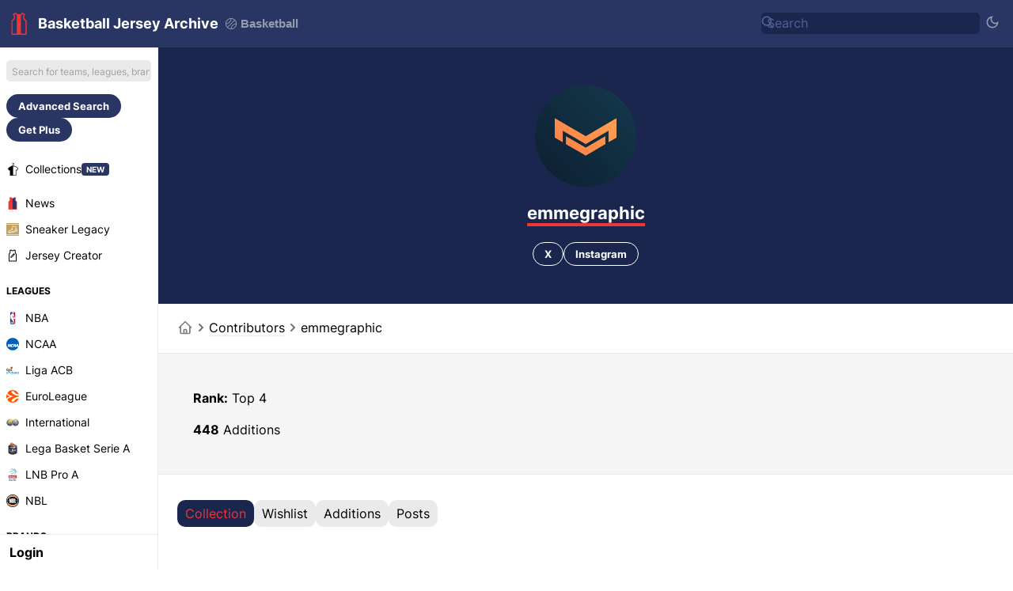

--- FILE ---
content_type: text/html; charset=UTF-8
request_url: https://basketballjerseyarchive.com/user/17357/
body_size: 20175
content:
<!DOCTYPE html>
<html dir="ltr" lang='en-US' data-mode="jersey" data-theme="light">

<head>
    <meta charset="UTF-8">
    <meta http-equiv="Content-Type" content="text/html; charset=utf-8">
    <meta name="viewport" content="width=device-width, initial-scale=1.0">
    <meta http-equiv="X-UA-Compatible" content="ie=edge">
    <meta name="theme-color" content="#1b264e" />
    <!-- <meta name="theme-color" content="#411466" /> -->
    <title>emmegraphic - Football Kit Archive</title>
                <link rel="canonical" href="https://basketballjerseyarchive.com/user/17357" />
                            <link rel="alternate" hreflang="en" href="https://basketballjerseyarchive.com/user/17357" />
                    <link rel="alternate" hreflang="de" href="https://basketballjerseyarchive.com/de/user/17357" />
                    <link rel="alternate" hreflang="es" href="https://basketballjerseyarchive.com/es/user/17357" />
                    <link rel="alternate" hreflang="fr" href="https://basketballjerseyarchive.com/fr/user/17357" />
                    <link rel="alternate" hreflang="it" href="https://basketballjerseyarchive.com/it/user/17357" />
                    <link rel="alternate" hreflang="pt" href="https://basketballjerseyarchive.com/pt/user/17357" />
                    <link rel="alternate" hreflang="nl" href="https://basketballjerseyarchive.com/nl/user/17357" />
                    <link rel="alternate" hreflang="tr" href="https://basketballjerseyarchive.com/tr/user/17357" />
                    <link rel="alternate" hreflang="ms" href="https://basketballjerseyarchive.com/ms/user/17357" />
                    <link rel="alternate" hreflang="id" href="https://basketballjerseyarchive.com/id/user/17357" />
                    <link rel="alternate" hreflang="el" href="https://basketballjerseyarchive.com/el/user/17357" />
                    <link rel="alternate" hreflang="ru" href="https://basketballjerseyarchive.com/ru/user/17357" />
                    <link rel="alternate" hreflang="zh" href="https://basketballjerseyarchive.com/zh/user/17357" />
                    <link rel="alternate" hreflang="pl" href="https://basketballjerseyarchive.com/pl/user/17357" />
                    <link rel="alternate" hreflang="ar" href="https://basketballjerseyarchive.com/ar/user/17357" />
                        <link rel="alternate" type="application/rss+xml" title="Basketball Jersey Archive News - RSS" href="https://basketballjerseyarchive.com/news/rss.php">
        <meta content="emmegraphic - Football Kit Archive" property='og:title'>
    <meta content="emmegraphic - Football Kit Archive" property='twitter:title'>
                <meta content="/static/profilepic/1g96jWiDIlY7rKI..jpg" property='og:image'>
        <meta content="/static/profilepic/1g96jWiDIlY7rKI..jpg" property='twitter:image'>
        <meta content="Basketball Jersey Archive" property='og:site_name'>
            <meta content='summary' property='twitter:card' />
            <meta content="basketballjerseyarchive.com" property="twitter:domain">
                <link rel='icon' type='image/png' href='https://basketballjerseyarchive.com/img/jerseyarchive/favicon.png' sizes='32x32' type="image/x-icon">
        <link rel="apple-touch-icon" sizes="180x180" href="https://basketballjerseyarchive.com/img/jerseyarchive/logo/logo-180.png?v=2">
        <link rel="apple-touch-icon" sizes="120x120" href="https://basketballjerseyarchive.com/img/jerseyarchive/logo/logo-120.png?v=2">
        <link rel="apple-touch-icon" sizes="167x167" href="https://basketballjerseyarchive.com/img/jerseyarchive/logo/logo-167.png?v=2">
        <link rel="apple-touch-icon" sizes="152x152" href="https://basketballjerseyarchive.com/img/jerseyarchive/logo/logo-152.png?v=2">
                <link rel="stylesheet" href="/include/main.1769087235.css">
                <!-- Global site tag (gtag.js) - Google Analytics -->
    <script async src="https://www.googletagmanager.com/gtag/js?id=G-YSJJK41NPM"> </script>
    <script>
        window.dataLayer = window.dataLayer || [];

        function gtag() {
            dataLayer.push(arguments);
        }
        gtag('js', new Date());

        gtag('config', "G-YSJJK41NPM");
    </script>
            <script async src="https://pagead2.googlesyndication.com/pagead/js/adsbygoogle.js?client=ca-pub-5722789279541063" crossorigin="anonymous"></script>
        <!-- @formatter:off -->
        <script async src="https://fundingchoicesmessages.google.com/i/pub-5722789279541063?ers=1"></script><script>(function() {function signalGooglefcPresent() {if (!window.frames['googlefcPresent']) {if (document.body) {const iframe = document.createElement('iframe'); iframe.style = 'width: 0; height: 0; border: none; z-index: -1000; left: -1000px; top: -1000px;'; iframe.style.display = 'none'; iframe.name = 'googlefcPresent'; document.body.appendChild(iframe);} else {setTimeout(signalGooglefcPresent, 0);}}}signalGooglefcPresent();})();</script>
        <script>(function(){'use strict';function aa(a){var b=0;return function(){return b<a.length?{done:!1,value:a[b++]}:{done:!0}}}var ba=typeof Object.defineProperties=="function"?Object.defineProperty:function(a,b,c){if(a==Array.prototype||a==Object.prototype)return a;a[b]=c.value;return a};
        function ca(a){a=["object"==typeof globalThis&&globalThis,a,"object"==typeof window&&window,"object"==typeof self&&self,"object"==typeof global&&global];for(var b=0;b<a.length;++b){var c=a[b];if(c&&c.Math==Math)return c}throw Error("Cannot find global object");}var da=ca(this);function l(a,b){if(b)a:{var c=da;a=a.split(".");for(var d=0;d<a.length-1;d++){var e=a[d];if(!(e in c))break a;c=c[e]}a=a[a.length-1];d=c[a];b=b(d);b!=d&&b!=null&&ba(c,a,{configurable:!0,writable:!0,value:b})}}
        function ea(a){return a.raw=a}function n(a){var b=typeof Symbol!="undefined"&&Symbol.iterator&&a[Symbol.iterator];if(b)return b.call(a);if(typeof a.length=="number")return{next:aa(a)};throw Error(String(a)+" is not an iterable or ArrayLike");}function fa(a){for(var b,c=[];!(b=a.next()).done;)c.push(b.value);return c}var ha=typeof Object.create=="function"?Object.create:function(a){function b(){}b.prototype=a;return new b},p;
        if(typeof Object.setPrototypeOf=="function")p=Object.setPrototypeOf;else{var q;a:{var ja={a:!0},ka={};try{ka.__proto__=ja;q=ka.a;break a}catch(a){}q=!1}p=q?function(a,b){a.__proto__=b;if(a.__proto__!==b)throw new TypeError(a+" is not extensible");return a}:null}var la=p;
        function t(a,b){a.prototype=ha(b.prototype);a.prototype.constructor=a;if(la)la(a,b);else for(var c in b)if(c!="prototype")if(Object.defineProperties){var d=Object.getOwnPropertyDescriptor(b,c);d&&Object.defineProperty(a,c,d)}else a[c]=b[c];a.A=b.prototype}function ma(){for(var a=Number(this),b=[],c=a;c<arguments.length;c++)b[c-a]=arguments[c];return b}l("Object.is",function(a){return a?a:function(b,c){return b===c?b!==0||1/b===1/c:b!==b&&c!==c}});
        l("Array.prototype.includes",function(a){return a?a:function(b,c){var d=this;d instanceof String&&(d=String(d));var e=d.length;c=c||0;for(c<0&&(c=Math.max(c+e,0));c<e;c++){var f=d[c];if(f===b||Object.is(f,b))return!0}return!1}});
        l("String.prototype.includes",function(a){return a?a:function(b,c){if(this==null)throw new TypeError("The 'this' value for String.prototype.includes must not be null or undefined");if(b instanceof RegExp)throw new TypeError("First argument to String.prototype.includes must not be a regular expression");return this.indexOf(b,c||0)!==-1}});l("Number.MAX_SAFE_INTEGER",function(){return 9007199254740991});
        l("Number.isFinite",function(a){return a?a:function(b){return typeof b!=="number"?!1:!isNaN(b)&&b!==Infinity&&b!==-Infinity}});l("Number.isInteger",function(a){return a?a:function(b){return Number.isFinite(b)?b===Math.floor(b):!1}});l("Number.isSafeInteger",function(a){return a?a:function(b){return Number.isInteger(b)&&Math.abs(b)<=Number.MAX_SAFE_INTEGER}});
        l("Math.trunc",function(a){return a?a:function(b){b=Number(b);if(isNaN(b)||b===Infinity||b===-Infinity||b===0)return b;var c=Math.floor(Math.abs(b));return b<0?-c:c}});/*

        Copyright The Closure Library Authors.
        SPDX-License-Identifier: Apache-2.0
        */
        var u=this||self;function v(a,b){a:{var c=["CLOSURE_FLAGS"];for(var d=u,e=0;e<c.length;e++)if(d=d[c[e]],d==null){c=null;break a}c=d}a=c&&c[a];return a!=null?a:b}function w(a){return a};function na(a){u.setTimeout(function(){throw a;},0)};var oa=v(610401301,!1),pa=v(188588736,!0),qa=v(645172343,v(1,!0));var x,ra=u.navigator;x=ra?ra.userAgentData||null:null;function z(a){return oa?x?x.brands.some(function(b){return(b=b.brand)&&b.indexOf(a)!=-1}):!1:!1}function A(a){var b;a:{if(b=u.navigator)if(b=b.userAgent)break a;b=""}return b.indexOf(a)!=-1};function B(){return oa?!!x&&x.brands.length>0:!1}function C(){return B()?z("Chromium"):(A("Chrome")||A("CriOS"))&&!(B()?0:A("Edge"))||A("Silk")};var sa=B()?!1:A("Trident")||A("MSIE");!A("Android")||C();C();A("Safari")&&(C()||(B()?0:A("Coast"))||(B()?0:A("Opera"))||(B()?0:A("Edge"))||(B()?z("Microsoft Edge"):A("Edg/"))||B()&&z("Opera"));var ta={},D=null;var ua=typeof Uint8Array!=="undefined",va=!sa&&typeof btoa==="function";var wa;function E(){return typeof BigInt==="function"};var F=typeof Symbol==="function"&&typeof Symbol()==="symbol";function xa(a){return typeof Symbol==="function"&&typeof Symbol()==="symbol"?Symbol():a}var G=xa(),ya=xa("2ex");var za=F?function(a,b){a[G]|=b}:function(a,b){a.g!==void 0?a.g|=b:Object.defineProperties(a,{g:{value:b,configurable:!0,writable:!0,enumerable:!1}})},H=F?function(a){return a[G]|0}:function(a){return a.g|0},I=F?function(a){return a[G]}:function(a){return a.g},J=F?function(a,b){a[G]=b}:function(a,b){a.g!==void 0?a.g=b:Object.defineProperties(a,{g:{value:b,configurable:!0,writable:!0,enumerable:!1}})};function Aa(a,b){J(b,(a|0)&-14591)}function Ba(a,b){J(b,(a|34)&-14557)};var K={},Ca={};function Da(a){return!(!a||typeof a!=="object"||a.g!==Ca)}function Ea(a){return a!==null&&typeof a==="object"&&!Array.isArray(a)&&a.constructor===Object}function L(a,b,c){if(!Array.isArray(a)||a.length)return!1;var d=H(a);if(d&1)return!0;if(!(b&&(Array.isArray(b)?b.includes(c):b.has(c))))return!1;J(a,d|1);return!0};var M=0,N=0;function Fa(a){var b=a>>>0;M=b;N=(a-b)/4294967296>>>0}function Ga(a){if(a<0){Fa(-a);var b=n(Ha(M,N));a=b.next().value;b=b.next().value;M=a>>>0;N=b>>>0}else Fa(a)}function Ia(a,b){b>>>=0;a>>>=0;if(b<=2097151)var c=""+(4294967296*b+a);else E()?c=""+(BigInt(b)<<BigInt(32)|BigInt(a)):(c=(a>>>24|b<<8)&16777215,b=b>>16&65535,a=(a&16777215)+c*6777216+b*6710656,c+=b*8147497,b*=2,a>=1E7&&(c+=a/1E7>>>0,a%=1E7),c>=1E7&&(b+=c/1E7>>>0,c%=1E7),c=b+Ja(c)+Ja(a));return c}
        function Ja(a){a=String(a);return"0000000".slice(a.length)+a}function Ha(a,b){b=~b;a?a=~a+1:b+=1;return[a,b]};var Ka=/^-?([1-9][0-9]*|0)(\.[0-9]+)?$/;var O;function La(a,b){O=b;a=new a(b);O=void 0;return a}
        function P(a,b,c){a==null&&(a=O);O=void 0;if(a==null){var d=96;c?(a=[c],d|=512):a=[];b&&(d=d&-16760833|(b&1023)<<14)}else{if(!Array.isArray(a))throw Error("narr");d=H(a);if(d&2048)throw Error("farr");if(d&64)return a;d|=64;if(c&&(d|=512,c!==a[0]))throw Error("mid");a:{c=a;var e=c.length;if(e){var f=e-1;if(Ea(c[f])){d|=256;b=f-(+!!(d&512)-1);if(b>=1024)throw Error("pvtlmt");d=d&-16760833|(b&1023)<<14;break a}}if(b){b=Math.max(b,e-(+!!(d&512)-1));if(b>1024)throw Error("spvt");d=d&-16760833|(b&1023)<<
        14}}}J(a,d);return a};function Ma(a){switch(typeof a){case "number":return isFinite(a)?a:String(a);case "boolean":return a?1:0;case "object":if(a)if(Array.isArray(a)){if(L(a,void 0,0))return}else if(ua&&a!=null&&a instanceof Uint8Array){if(va){for(var b="",c=0,d=a.length-10240;c<d;)b+=String.fromCharCode.apply(null,a.subarray(c,c+=10240));b+=String.fromCharCode.apply(null,c?a.subarray(c):a);a=btoa(b)}else{b===void 0&&(b=0);if(!D){D={};c="ABCDEFGHIJKLMNOPQRSTUVWXYZabcdefghijklmnopqrstuvwxyz0123456789".split("");d=["+/=",
        "+/","-_=","-_.","-_"];for(var e=0;e<5;e++){var f=c.concat(d[e].split(""));ta[e]=f;for(var g=0;g<f.length;g++){var h=f[g];D[h]===void 0&&(D[h]=g)}}}b=ta[b];c=Array(Math.floor(a.length/3));d=b[64]||"";for(e=f=0;f<a.length-2;f+=3){var k=a[f],m=a[f+1];h=a[f+2];g=b[k>>2];k=b[(k&3)<<4|m>>4];m=b[(m&15)<<2|h>>6];h=b[h&63];c[e++]=g+k+m+h}g=0;h=d;switch(a.length-f){case 2:g=a[f+1],h=b[(g&15)<<2]||d;case 1:a=a[f],c[e]=b[a>>2]+b[(a&3)<<4|g>>4]+h+d}a=c.join("")}return a}}return a};function Na(a,b,c){a=Array.prototype.slice.call(a);var d=a.length,e=b&256?a[d-1]:void 0;d+=e?-1:0;for(b=b&512?1:0;b<d;b++)a[b]=c(a[b]);if(e){b=a[b]={};for(var f in e)Object.prototype.hasOwnProperty.call(e,f)&&(b[f]=c(e[f]))}return a}function Oa(a,b,c,d,e){if(a!=null){if(Array.isArray(a))a=L(a,void 0,0)?void 0:e&&H(a)&2?a:Pa(a,b,c,d!==void 0,e);else if(Ea(a)){var f={},g;for(g in a)Object.prototype.hasOwnProperty.call(a,g)&&(f[g]=Oa(a[g],b,c,d,e));a=f}else a=b(a,d);return a}}
        function Pa(a,b,c,d,e){var f=d||c?H(a):0;d=d?!!(f&32):void 0;a=Array.prototype.slice.call(a);for(var g=0;g<a.length;g++)a[g]=Oa(a[g],b,c,d,e);c&&c(f,a);return a}function Qa(a){return a.s===K?a.toJSON():Ma(a)};function Ra(a,b,c){c=c===void 0?Ba:c;if(a!=null){if(ua&&a instanceof Uint8Array)return b?a:new Uint8Array(a);if(Array.isArray(a)){var d=H(a);if(d&2)return a;b&&(b=d===0||!!(d&32)&&!(d&64||!(d&16)));return b?(J(a,(d|34)&-12293),a):Pa(a,Ra,d&4?Ba:c,!0,!0)}a.s===K&&(c=a.h,d=I(c),a=d&2?a:La(a.constructor,Sa(c,d,!0)));return a}}function Sa(a,b,c){var d=c||b&2?Ba:Aa,e=!!(b&32);a=Na(a,b,function(f){return Ra(f,e,d)});za(a,32|(c?2:0));return a};function Ta(a,b){a=a.h;return Ua(a,I(a),b)}function Va(a,b,c,d){b=d+(+!!(b&512)-1);if(!(b<0||b>=a.length||b>=c))return a[b]}
        function Ua(a,b,c,d){if(c===-1)return null;var e=b>>14&1023||536870912;if(c>=e){if(b&256)return a[a.length-1][c]}else{var f=a.length;if(d&&b&256&&(d=a[f-1][c],d!=null)){if(Va(a,b,e,c)&&ya!=null){var g;a=(g=wa)!=null?g:wa={};g=a[ya]||0;g>=4||(a[ya]=g+1,g=Error(),g.__closure__error__context__984382||(g.__closure__error__context__984382={}),g.__closure__error__context__984382.severity="incident",na(g))}return d}return Va(a,b,e,c)}}
        function Wa(a,b,c,d,e){var f=b>>14&1023||536870912;if(c>=f||e&&!qa){var g=b;if(b&256)e=a[a.length-1];else{if(d==null)return;e=a[f+(+!!(b&512)-1)]={};g|=256}e[c]=d;c<f&&(a[c+(+!!(b&512)-1)]=void 0);g!==b&&J(a,g)}else a[c+(+!!(b&512)-1)]=d,b&256&&(a=a[a.length-1],c in a&&delete a[c])}
        function Xa(a,b){var c=Ya;var d=d===void 0?!1:d;var e=a.h;var f=I(e),g=Ua(e,f,b,d);if(g!=null&&typeof g==="object"&&g.s===K)c=g;else if(Array.isArray(g)){var h=H(g),k=h;k===0&&(k|=f&32);k|=f&2;k!==h&&J(g,k);c=new c(g)}else c=void 0;c!==g&&c!=null&&Wa(e,f,b,c,d);e=c;if(e==null)return e;a=a.h;f=I(a);f&2||(g=e,c=g.h,h=I(c),g=h&2?La(g.constructor,Sa(c,h,!1)):g,g!==e&&(e=g,Wa(a,f,b,e,d)));return e}function Za(a,b){a=Ta(a,b);return a==null||typeof a==="string"?a:void 0}
        function $a(a,b){var c=c===void 0?0:c;a=Ta(a,b);if(a!=null)if(b=typeof a,b==="number"?Number.isFinite(a):b!=="string"?0:Ka.test(a))if(typeof a==="number"){if(a=Math.trunc(a),!Number.isSafeInteger(a)){Ga(a);b=M;var d=N;if(a=d&2147483648)b=~b+1>>>0,d=~d>>>0,b==0&&(d=d+1>>>0);b=d*4294967296+(b>>>0);a=a?-b:b}}else if(b=Math.trunc(Number(a)),Number.isSafeInteger(b))a=String(b);else{if(b=a.indexOf("."),b!==-1&&(a=a.substring(0,b)),!(a[0]==="-"?a.length<20||a.length===20&&Number(a.substring(0,7))>-922337:
        a.length<19||a.length===19&&Number(a.substring(0,6))<922337)){if(a.length<16)Ga(Number(a));else if(E())a=BigInt(a),M=Number(a&BigInt(4294967295))>>>0,N=Number(a>>BigInt(32)&BigInt(4294967295));else{b=+(a[0]==="-");N=M=0;d=a.length;for(var e=b,f=(d-b)%6+b;f<=d;e=f,f+=6)e=Number(a.slice(e,f)),N*=1E6,M=M*1E6+e,M>=4294967296&&(N+=Math.trunc(M/4294967296),N>>>=0,M>>>=0);b&&(b=n(Ha(M,N)),a=b.next().value,b=b.next().value,M=a,N=b)}a=M;b=N;b&2147483648?E()?a=""+(BigInt(b|0)<<BigInt(32)|BigInt(a>>>0)):(b=
        n(Ha(a,b)),a=b.next().value,b=b.next().value,a="-"+Ia(a,b)):a=Ia(a,b)}}else a=void 0;return a!=null?a:c}function R(a,b){var c=c===void 0?"":c;a=Za(a,b);return a!=null?a:c};var S;function T(a,b,c){this.h=P(a,b,c)}T.prototype.toJSON=function(){return ab(this)};T.prototype.s=K;T.prototype.toString=function(){try{return S=!0,ab(this).toString()}finally{S=!1}};
        function ab(a){var b=S?a.h:Pa(a.h,Qa,void 0,void 0,!1);var c=!S;var d=pa?void 0:a.constructor.v;var e=I(c?a.h:b);if(a=b.length){var f=b[a-1],g=Ea(f);g?a--:f=void 0;e=+!!(e&512)-1;var h=b;if(g){b:{var k=f;var m={};g=!1;if(k)for(var r in k)if(Object.prototype.hasOwnProperty.call(k,r))if(isNaN(+r))m[r]=k[r];else{var y=k[r];Array.isArray(y)&&(L(y,d,+r)||Da(y)&&y.size===0)&&(y=null);y==null&&(g=!0);y!=null&&(m[r]=y)}if(g){for(var Q in m)break b;m=null}else m=k}k=m==null?f!=null:m!==f}for(var ia;a>0;a--){Q=
        a-1;r=h[Q];Q-=e;if(!(r==null||L(r,d,Q)||Da(r)&&r.size===0))break;ia=!0}if(h!==b||k||ia){if(!c)h=Array.prototype.slice.call(h,0,a);else if(ia||k||m)h.length=a;m&&h.push(m)}b=h}return b};function bb(a){return function(b){if(b==null||b=="")b=new a;else{b=JSON.parse(b);if(!Array.isArray(b))throw Error("dnarr");za(b,32);b=La(a,b)}return b}};function cb(a){this.h=P(a)}t(cb,T);var db=bb(cb);var U;function V(a){this.g=a}V.prototype.toString=function(){return this.g+""};var eb={};function fb(a){if(U===void 0){var b=null;var c=u.trustedTypes;if(c&&c.createPolicy){try{b=c.createPolicy("goog#html",{createHTML:w,createScript:w,createScriptURL:w})}catch(d){u.console&&u.console.error(d.message)}U=b}else U=b}a=(b=U)?b.createScriptURL(a):a;return new V(a,eb)};/*

        SPDX-License-Identifier: Apache-2.0
        */
        function gb(a){var b=ma.apply(1,arguments);if(b.length===0)return fb(a[0]);for(var c=a[0],d=0;d<b.length;d++)c+=encodeURIComponent(b[d])+a[d+1];return fb(c)};function hb(a,b){a.src=b instanceof V&&b.constructor===V?b.g:"type_error:TrustedResourceUrl";var c,d;(c=(b=(d=(c=(a.ownerDocument&&a.ownerDocument.defaultView||window).document).querySelector)==null?void 0:d.call(c,"script[nonce]"))?b.nonce||b.getAttribute("nonce")||"":"")&&a.setAttribute("nonce",c)};function ib(){return Math.floor(Math.random()*2147483648).toString(36)+Math.abs(Math.floor(Math.random()*2147483648)^Date.now()).toString(36)};function jb(a,b){b=String(b);a.contentType==="application/xhtml+xml"&&(b=b.toLowerCase());return a.createElement(b)}function kb(a){this.g=a||u.document||document};function lb(a){a=a===void 0?document:a;return a.createElement("script")};function mb(a,b,c,d,e,f){try{var g=a.g,h=lb(g);h.async=!0;hb(h,b);g.head.appendChild(h);h.addEventListener("load",function(){e();d&&g.head.removeChild(h)});h.addEventListener("error",function(){c>0?mb(a,b,c-1,d,e,f):(d&&g.head.removeChild(h),f())})}catch(k){f()}};var nb=u.atob("aHR0cHM6Ly93d3cuZ3N0YXRpYy5jb20vaW1hZ2VzL2ljb25zL21hdGVyaWFsL3N5c3RlbS8xeC93YXJuaW5nX2FtYmVyXzI0ZHAucG5n"),ob=u.atob("WW91IGFyZSBzZWVpbmcgdGhpcyBtZXNzYWdlIGJlY2F1c2UgYWQgb3Igc2NyaXB0IGJsb2NraW5nIHNvZnR3YXJlIGlzIGludGVyZmVyaW5nIHdpdGggdGhpcyBwYWdlLg=="),pb=u.atob("RGlzYWJsZSBhbnkgYWQgb3Igc2NyaXB0IGJsb2NraW5nIHNvZnR3YXJlLCB0aGVuIHJlbG9hZCB0aGlzIHBhZ2Uu");function qb(a,b,c){this.i=a;this.u=b;this.o=c;this.g=null;this.j=[];this.m=!1;this.l=new kb(this.i)}
        function rb(a){if(a.i.body&&!a.m){var b=function(){sb(a);u.setTimeout(function(){tb(a,3)},50)};mb(a.l,a.u,2,!0,function(){u[a.o]||b()},b);a.m=!0}}
        function sb(a){for(var b=W(1,5),c=0;c<b;c++){var d=X(a);a.i.body.appendChild(d);a.j.push(d)}b=X(a);b.style.bottom="0";b.style.left="0";b.style.position="fixed";b.style.width=W(100,110).toString()+"%";b.style.zIndex=W(2147483544,2147483644).toString();b.style.backgroundColor=ub(249,259,242,252,219,229);b.style.boxShadow="0 0 12px #888";b.style.color=ub(0,10,0,10,0,10);b.style.display="flex";b.style.justifyContent="center";b.style.fontFamily="Roboto, Arial";c=X(a);c.style.width=W(80,85).toString()+
        "%";c.style.maxWidth=W(750,f775).toString()+"px";c.style.margin="24px";c.style.display="flex";c.style.alignItems="flex-start";c.style.justifyContent="center";d=jb(a.l.g,"IMG");d.className=ib();d.src=nb;d.alt="Warning icon";d.style.height="24px";d.style.width="24px";d.style.paddingRight="16px";var e=X(a),f=X(a);f.style.fontWeight="bold";f.textContent=ob;var g=X(a);g.textContent=pb;Y(a,e,f);Y(a,e,g);Y(a,c,d);Y(a,c,e);Y(a,b,c);a.g=b;a.i.body.appendChild(a.g);b=W(1,5);for(c=0;c<b;c++)d=X(a),a.i.body.appendChild(d),
        a.j.push(d)}function Y(a,b,c){for(var d=W(1,5),e=0;e<d;e++){var f=X(a);b.appendChild(f)}b.appendChild(c);c=W(1,5);for(d=0;d<c;d++)e=X(a),b.appendChild(e)}function W(a,b){return Math.floor(a+Math.random()*(b-a))}function ub(a,b,c,d,e,f){return"rgb("+W(Math.max(a,0),Math.min(b,255)).toString()+","+W(Math.max(c,0),Math.min(d,255)).toString()+","+W(Math.max(e,0),Math.min(f,255)).toString()+")"}function X(a){a=jb(a.l.g,"DIV");a.className=ib();return a}
        function tb(a,b){b<=0||a.g!=null&&a.g.offsetHeight!==0&&a.g.offsetWidth!==0||(vb(a),sb(a),u.setTimeout(function(){tb(a,b-1)},50))}function vb(a){for(var b=n(a.j),c=b.next();!c.done;c=b.next())(c=c.value)&&c.parentNode&&c.parentNode.removeChild(c);a.j=[];(b=a.g)&&b.parentNode&&b.parentNode.removeChild(b);a.g=null};function wb(a,b,c,d,e){function f(k){document.body?g(document.body):k>0?u.setTimeout(function(){f(k-1)},e):b()}function g(k){k.appendChild(h);u.setTimeout(function(){h?(h.offsetHeight!==0&&h.offsetWidth!==0?b():a(),h.parentNode&&h.parentNode.removeChild(h)):a()},d)}var h=xb(c);f(3)}function xb(a){var b=document.createElement("div");b.className=a;b.style.width="1px";b.style.height="1px";b.style.position="absolute";b.style.left="-10000px";b.style.top="-10000px";b.style.zIndex="-10000";return b};function Ya(a){this.h=P(a)}t(Ya,T);function yb(a){this.h=P(a)}t(yb,T);var zb=bb(yb);function Ab(a){if(!a)return null;a=Za(a,4);var b;a===null||a===void 0?b=null:b=fb(a);return b};var Bb=ea([""]),Cb=ea([""]);function Db(a,b){this.m=a;this.o=new kb(a.document);this.g=b;this.j=R(this.g,1);this.u=Ab(Xa(this.g,2))||gb(Bb);this.i=!1;b=Ab(Xa(this.g,13))||gb(Cb);this.l=new qb(a.document,b,R(this.g,12))}Db.prototype.start=function(){Eb(this)};
        function Eb(a){Fb(a);mb(a.o,a.u,3,!1,function(){a:{var b=a.j;var c=u.btoa(b);if(c=u[c]){try{var d=db(u.atob(c))}catch(e){b=!1;break a}b=b===Za(d,1)}else b=!1}b?Z(a,R(a.g,14)):(Z(a,R(a.g,8)),rb(a.l))},function(){wb(function(){Z(a,R(a.g,7));rb(a.l)},function(){return Z(a,R(a.g,6))},R(a.g,9),$a(a.g,10),$a(a.g,11))})}function Z(a,b){a.i||(a.i=!0,a=new a.m.XMLHttpRequest,a.open("GET",b,!0),a.send())}function Fb(a){var b=u.btoa(a.j);a.m[b]&&Z(a,R(a.g,5))};(function(a,b){u[a]=function(){var c=ma.apply(0,arguments);u[a]=function(){};b.call.apply(b,[null].concat(c instanceof Array?c:fa(n(c))))}})("__h82AlnkH6D91__",function(a){typeof window.atob==="function"&&(new Db(window,zb(window.atob(a)))).start()});}).call(this);

        window.__h82AlnkH6D91__("[base64]/[base64]/[base64]/[base64]");</script>
        <!-- @formatter:on -->
        <link rel="manifest" href="/manifest.json">
        <style>
        /* cyrillic-ext */
        @font-face {
            font-family: 'Inter';
            font-style: normal;
            font-weight: 400;
            font-display: swap;
            src: url(https://fonts.gstatic.com/s/inter/v7/UcC73FwrK3iLTeHuS_fvQtMwCp50KnMa2JL7SUc.woff2) format('woff2');
            unicode-range: U+0460-052F, U+1C80-1C88, U+20B4, U+2DE0-2DFF, U+A640-A69F, U+FE2E-FE2F;
        }

        /* cyrillic */
        @font-face {
            font-family: 'Inter';
            font-style: normal;
            font-weight: 400;
            font-display: swap;
            src: url(https://fonts.gstatic.com/s/inter/v7/UcC73FwrK3iLTeHuS_fvQtMwCp50KnMa0ZL7SUc.woff2) format('woff2');
            unicode-range: U+0400-045F, U+0490-0491, U+04B0-04B1, U+2116;
        }

        /* greek-ext */
        @font-face {
            font-family: 'Inter';
            font-style: normal;
            font-weight: 400;
            font-display: swap;
            src: url(https://fonts.gstatic.com/s/inter/v7/UcC73FwrK3iLTeHuS_fvQtMwCp50KnMa2ZL7SUc.woff2) format('woff2');
            unicode-range: U+1F00-1FFF;
        }

        /* greek */
        @font-face {
            font-family: 'Inter';
            font-style: normal;
            font-weight: 400;
            font-display: swap;
            src: url(https://fonts.gstatic.com/s/inter/v7/UcC73FwrK3iLTeHuS_fvQtMwCp50KnMa1pL7SUc.woff2) format('woff2');
            unicode-range: U+0370-03FF;
        }

        /* vietnamese */
        @font-face {
            font-family: 'Inter';
            font-style: normal;
            font-weight: 400;
            font-display: swap;
            src: url(https://fonts.gstatic.com/s/inter/v7/UcC73FwrK3iLTeHuS_fvQtMwCp50KnMa2pL7SUc.woff2) format('woff2');
            unicode-range: U+0102-0103, U+0110-0111, U+0128-0129, U+0168-0169, U+01A0-01A1, U+01AF-01B0, U+1EA0-1EF9, U+20AB;
        }

        /* latin-ext */
        @font-face {
            font-family: 'Inter';
            font-style: normal;
            font-weight: 400;
            font-display: swap;
            src: url(https://fonts.gstatic.com/s/inter/v7/UcC73FwrK3iLTeHuS_fvQtMwCp50KnMa25L7SUc.woff2) format('woff2');
            unicode-range: U+0100-024F, U+0259, U+1E00-1EFF, U+2020, U+20A0-20AB, U+20AD-20CF, U+2113, U+2C60-2C7F, U+A720-A7FF;
        }

        /* latin */
        @font-face {
            font-family: 'Inter';
            font-style: normal;
            font-weight: 400;
            font-display: swap;
            src: url(https://fonts.gstatic.com/s/inter/v7/UcC73FwrK3iLTeHuS_fvQtMwCp50KnMa1ZL7.woff2) format('woff2');
            unicode-range: U+0000-00FF, U+0131, U+0152-0153, U+02BB-02BC, U+02C6, U+02DA, U+02DC, U+2000-206F, U+2074, U+20AC, U+2122, U+2191, U+2193, U+2212, U+2215, U+FEFF, U+FFFD;
        }

        /* cyrillic-ext */
        @font-face {
            font-family: 'Inter';
            font-style: normal;
            font-weight: 700;
            font-display: swap;
            src: url(https://fonts.gstatic.com/s/inter/v7/UcC73FwrK3iLTeHuS_fvQtMwCp50KnMa2JL7SUc.woff2) format('woff2');
            unicode-range: U+0460-052F, U+1C80-1C88, U+20B4, U+2DE0-2DFF, U+A640-A69F, U+FE2E-FE2F;
        }

        /* cyrillic */
        @font-face {
            font-family: 'Inter';
            font-style: normal;
            font-weight: 700;
            font-display: swap;
            src: url(https://fonts.gstatic.com/s/inter/v7/UcC73FwrK3iLTeHuS_fvQtMwCp50KnMa0ZL7SUc.woff2) format('woff2');
            unicode-range: U+0400-045F, U+0490-0491, U+04B0-04B1, U+2116;
        }

        /* greek-ext */
        @font-face {
            font-family: 'Inter';
            font-style: normal;
            font-weight: 700;
            font-display: swap;
            src: url(https://fonts.gstatic.com/s/inter/v7/UcC73FwrK3iLTeHuS_fvQtMwCp50KnMa2ZL7SUc.woff2) format('woff2');
            unicode-range: U+1F00-1FFF;
        }

        /* greek */
        @font-face {
            font-family: 'Inter';
            font-style: normal;
            font-weight: 700;
            font-display: swap;
            src: url(https://fonts.gstatic.com/s/inter/v7/UcC73FwrK3iLTeHuS_fvQtMwCp50KnMa1pL7SUc.woff2) format('woff2');
            unicode-range: U+0370-03FF;
        }

        /* vietnamese */
        @font-face {
            font-family: 'Inter';
            font-style: normal;
            font-weight: 700;
            font-display: swap;
            src: url(https://fonts.gstatic.com/s/inter/v7/UcC73FwrK3iLTeHuS_fvQtMwCp50KnMa2pL7SUc.woff2) format('woff2');
            unicode-range: U+0102-0103, U+0110-0111, U+0128-0129, U+0168-0169, U+01A0-01A1, U+01AF-01B0, U+1EA0-1EF9, U+20AB;
        }

        /* latin-ext */
        @font-face {
            font-family: 'Inter';
            font-style: normal;
            font-weight: 700;
            font-display: swap;
            src: url(https://fonts.gstatic.com/s/inter/v7/UcC73FwrK3iLTeHuS_fvQtMwCp50KnMa25L7SUc.woff2) format('woff2');
            unicode-range: U+0100-024F, U+0259, U+1E00-1EFF, U+2020, U+20A0-20AB, U+20AD-20CF, U+2113, U+2C60-2C7F, U+A720-A7FF;
        }

        /* latin */
        @font-face {
            font-family: 'Inter';
            font-style: normal;
            font-weight: 700;
            font-display: swap;
            src: url(https://fonts.gstatic.com/s/inter/v7/UcC73FwrK3iLTeHuS_fvQtMwCp50KnMa1ZL7.woff2) format('woff2');
            unicode-range: U+0000-00FF, U+0131, U+0152-0153, U+02BB-02BC, U+02C6, U+02DA, U+02DC, U+2000-206F, U+2074, U+20AC, U+2122, U+2191, U+2193, U+2212, U+2215, U+FEFF, U+FFFD;
        }
    </style>
</head>
<body>
	        <div class="navigation" id="navigation">
        <header class="topbar">
            <div :style="{opacity: searchOpen ? 0 : 100, width: searchOpen ? 0 : 'auto'}">
                                    <button class="hamburger-icon" @click="toggleMenu" v-if="isMobile" v-cloak>
                        <svg xmlns="http://www.w3.org/2000/svg" class="h-6 w-6" fill="none" viewBox="0 0 24 24" stroke="currentColor">
                            <path stroke-linecap="round" stroke-linejoin="round" stroke-width="2" d="M4 6h16M4 12h16M4 18h16" />
                        </svg>
                                            </button>
                                <a href="/">
                    <div class='title-logo' id='title-logo'>
                                                    <div id='logo' data-current='half'>
                                <svg viewBox="0 0 160 160" fill="none" xmlns="http://www.w3.org/2000/svg">
<mask id="mask0_657_120" style="mask-type:alpha" maskUnits="userSpaceOnUse" x="29" y="4" width="102" height="152">
<path d="M29 58.2216V156H131V58.2216C126.111 57.4732 117.866 52.7433 114.527 39.8109C111.187 26.8786 115.918 15.937 118.701 12.0827L103.469 4C102.529 5.3097 99.6779 8.75982 95.7965 12.0827C91.9151 15.4056 83.7235 15.4505 80 15.4505C76.2766 15.4505 68.0849 15.4056 64.2035 12.0827C60.3221 8.75982 57.4712 5.3097 56.531 4L41.2987 12.0827C44.0818 15.937 48.8133 26.8786 45.4734 39.8109C42.1336 52.7433 33.8894 57.4732 29 58.2216Z" fill="#D9D9D9"/>
</mask>
<g mask="url(#mask0_657_120)">
<path id="half" d="M79 -47H-41V194H79V-47Z" fill="currentColor"/>
<path id="center_stripe" opacity="0" d="M79 -15V190" stroke="currentColor" stroke-width="30" stroke-miterlimit="10"/>
<path id="harlequin" opacity="0" d="M181 88H-24" stroke="currentColor" stroke-width="30" stroke-miterlimit="10"/>
<path id="boca" opacity="0" d="M125 7L31 160H125V159H157V7H125Z" fill="currentColor"/>
<g id="hoops" opacity="0">
<path d="M80 -13L80 192" stroke="currentColor" stroke-width="6" stroke-miterlimit="10"/>
<path d="M94 -13L94 192" stroke="currentColor" stroke-width="6" stroke-miterlimit="10"/>
<path d="M38 -13L38 192" stroke="currentColor" stroke-width="6" stroke-miterlimit="10"/>
<path d="M108 -13L108 192" stroke="currentColor" stroke-width="6" stroke-miterlimit="10"/>
<path d="M52 -13L52 192" stroke="currentColor" stroke-width="6" stroke-miterlimit="10"/>
<path d="M122 -13L122 192" stroke="currentColor" stroke-width="6" stroke-miterlimit="10"/>
<path d="M66 -13L66 192" stroke="currentColor" stroke-width="6" stroke-miterlimit="10"/>
</g>
</g>
<path d="M29 58.2216V156H131V58.2216C126.111 57.4732 117.866 52.7433 114.527 39.8109C111.187 26.8786 115.918 15.937 118.701 12.0827L103.469 4C102.529 5.3097 99.6779 8.75982 95.7965 12.0827C91.9151 15.4056 83.7235 15.4505 80 15.4505C76.2766 15.4505 68.0849 15.4056 64.2035 12.0827C60.3221 8.75982 57.4712 5.3097 56.531 4L41.2987 12.0827C44.0818 15.937 48.8133 26.8786 45.4734 39.8109C42.1336 52.7433 33.8894 57.4732 29 58.2216Z" stroke="currentColor" stroke-width="8" stroke-linejoin="round"/>
</svg>
                            </div>
                                                <span class="sitename">Basketball Jersey Archive</span>
                    </div>
                </a>
                <!-- dropdown -->
                <site-switch />
            </div>
            <div class="topbar-right" :class="{'search-open': searchOpen}" :style="{width: searchOpen ? '100%' : 'auto'}" v-cloak>
                                    <form action="/" class="topsearch-container" id="topsearch" :style="{width: searchOpen ? '100%' : 'auto'}">
                        <button class="search-icon" @click="toggleSearch" type="button">
                            <svg xmlns="http://www.w3.org/2000/svg" class="h-5 w-5" viewBox="0 0 20 20" v-show="searchOpen">
                                <path fill-rule="evenodd" d="M4.293 4.293a1 1 0 011.414 0L10 8.586l4.293-4.293a1 1 0 111.414 1.414L11.414 10l4.293 4.293a1 1 0 01-1.414 1.414L10 11.414l-4.293 4.293a1 1 0 01-1.414-1.414L8.586 10 4.293 5.707a1 1 0 010-1.414z" clip-rule="evenodd" />
                            </svg>
                            <svg xmlns="http://www.w3.org/2000/svg" viewBox="946.8 946.8 20 20" v-show="!searchOpen">
                                <path d="M965.7 964.6l-4.5-4.7c1.2-1.4 1.8-3.1 1.8-4.9 0-4.2-3.4-7.7-7.7-7.7s-7.7 3.4-7.7 7.7c0 4.2 3.4 7.7 7.7 7.7 1.6 0 3.1-0.5 4.4-1.4l4.6 4.7c0.2 0.2 0.4 0.3 0.7 0.3 0.3 0 0.5-0.1 0.7-0.3C966 965.6 966.1 965 965.7 964.6zM955.3 949.3c3.1 0 5.7 2.5 5.7 5.7s-2.5 5.7-5.7 5.7 -5.7-2.5-5.7-5.7S952.2 949.3 955.3 949.3z" />
                            </svg>
                        </button>
                        <input @click="highlightSearch" :style="{width: searchOpen ? '100%' : 'auto'}" class="topsearch" name="q" ref="topsearch" placeholder="Search" type="text">
                    </form>
                                                    <button class="header-icon-button" @click="toggleDarkMode" v-if="!searchOpen">
                        <svg v-if="theme == 'light'||theme=='custom-light'||(theme=='dark'&&usesCustomColors)" class="darkmode-off" fill="currentColor" viewBox="0 0 24 24" xmlns="http://www.w3.org/2000/svg">
                            <path d="M9.37 5.51A7.35 7.35 0 009.1 7.5c0 4.08 3.32 7.4 7.4 7.4.68 0 1.35-.09 1.99-.27A7.014 7.014 0 0112 19c-3.86 0-7-3.14-7-7 0-2.93 1.81-5.45 4.37-6.49zM12 3a9 9 0 109 9c0-.46-.04-.92-.1-1.36a5.389 5.389 0 01-4.4 2.26 5.403 5.403 0 01-3.14-9.8c-.44-.06-.9-.1-1.36-.1z"></path>
                        </svg>
                        <svg v-else class="darkmode-on" fill="currentColor" viewBox="0 0 20 20" xmlns="http://www.w3.org/2000/svg">
                            <path clip-rule="evenodd" d="M10 2a1 1 0 011 1v1a1 1 0 11-2 0V3a1 1 0 011-1zm4 8a4 4 0 11-8 0 4 4 0 018 0zm-.464 4.95l.707.707a1 1 0 001.414-1.414l-.707-.707a1 1 0 00-1.414 1.414zm2.12-10.607a1 1 0 010 1.414l-.706.707a1 1 0 11-1.414-1.414l.707-.707a1 1 0 011.414 0zM17 11a1 1 0 100-2h-1a1 1 0 100 2h1zm-7 4a1 1 0 011 1v1a1 1 0 11-2 0v-1a1 1 0 011-1zM5.05 6.464A1 1 0 106.465 5.05l-.708-.707a1 1 0 00-1.414 1.414l.707.707zm1.414 8.486l-.707.707a1 1 0 01-1.414-1.414l.707-.707a1 1 0 011.414 1.414zM4 11a1 1 0 100-2H3a1 1 0 000 2h1z" fill-rule="evenodd"></path>
                        </svg>
                    </button>
                            </div>
        </header>
                    <header class="sidebar-nav" v-show="menuOpen" v-cloak>
                <!-- navigation -->
                <!-- <navigation-section v-for="section in sections" :navigation="section"></navigation-section> -->
                <navigation-sections v-if="sections" :sections="sections" :favorites="favorites" ref="sections"></navigation-sections>
                <div class="navigation" id="navigation" v-else>
                </div>
                <!-- user status -->
                <div class="user-status">
                    <a href="https://www.footballkitarchive.com/account/login.php?redir=https://basketballjerseyarchive.com/user/17357/" v-if="!user"><b>Login</b></a>
                    <template v-else>
                        <button class="account-button" @click="modalOpen=!modalOpen" @keydown.esc="modalOpen=false">
                            <img :src="user.image">
                            <!-- <svg xmlns="http://www.w3.org/2000/svg" fill="none" viewBox="0 0 24 24" stroke="currentColor">
                                <path stroke-linecap="round" stroke-linejoin="round" stroke-width="2" d="M5.121 17.804A13.937 13.937 0 0112 16c2.5 0 4.847.655 6.879 1.804M15 10a3 3 0 11-6 0 3 3 0 016 0zm6 2a9 9 0 11-18 0 9 9 0 0118 0z" />
                            </svg> -->
                            <span>{{ user.username }}</span>
                        </button>
                        <div class="account-modal" v-if="modalOpen" @keydown.esc="modalOpen=false" v-on-clickaway="away" tabindex="0">
                            <ul>
                                <li><a :href="'/user/' + user.userid + '/'">Profile</a></li>
                                <li><a href="/account/">Settings</a></li>
                                <li><a href="/admin/">Admin panel</a></li>
                                <li><a href="/include/logout.php?redir=/user/17357/">Log out</a></li>
                            </ul>
                        </div>
                    </template>
                </div>
            </header>
            </div>
        <script>
        var siteKey = "BJA";
        var siteTypes = {"Hub":"Hub","Football":"Football","Basketball":"Basketball","American Football":"American Football","Hockey":"Hockey","Baseball":"Baseball","Sneakers":"Sneaker Legacy"};
        var baseUrl = "\/";
        var user = null;
    </script>
    <script>
        var phrases = {
            advanced_search: "Advanced Search",
            release_calendar: "Release Calendar",
            get_plus: "Get Plus",
            search: "Search for teams, leagues, brands and more",
            filter: "Filter teams, leagues and brands",
            log_in: "Log in",
            "An error occured.": "An error occured.",
            "Loading...": "Loading...",
            found_nothing: "Found nothing.",
            news: "News",
            collections: "Collections",
            messages: "Messages",
            new: "New",
        };

        // TODO: Adjust sidebar nav according to the currently displayed kit
        var navigationSections = [{"key":"leagues","name":"Leagues","items":[{"name":"NBA","url":"\/nba-jerseys\/","image_url":"\/static\/logos\/misc\/NBA.png?v=1659092510&s=128","image_url_dark":null},{"name":"NCAA","url":"\/ncaa-jerseys\/","image_url":"\/static\/logos\/misc\/NCAA.png?v=1659301911&s=128","image_url_dark":null},{"name":"Liga ACB","url":"\/liga-acb-jerseys\/","image_url":"\/static\/logos\/misc\/Liga%20ACB.png?v=1659301888&s=128","image_url_dark":"\/static\/logos\/misc\/Liga%20ACB_l.png?v=1665455945&s=128"},{"name":"EuroLeague","url":"\/euroleague-jerseys\/","image_url":"\/static\/logos\/misc\/EuroLeague.png?v=1659092564&s=128","image_url_dark":null},{"name":"International","url":"\/international-jerseys\/","image_url":"\/static\/logos\/misc\/International.png?v=1664024854&s=128","image_url_dark":null},{"name":"Lega Basket Serie A","url":"\/lega-basket-serie-a-jerseys\/","image_url":"\/static\/logos\/misc\/Lega%20Basket%20Serie%20A.png?v=1659301928&s=128","image_url_dark":null},{"name":"LNB Pro A","url":"\/lnb-pro-a-jerseys\/","image_url":"\/static\/logos\/misc\/LNB%20Pro%20A.png?v=1659306458&s=128","image_url_dark":"\/static\/logos\/misc\/LNB%20Pro%20A_l.png?v=1665456004&s=128"},{"name":"NBL","url":"\/nbl-jerseys\/","image_url":"\/static\/logos\/misc\/NBL.png?v=1659627508&s=128","image_url_dark":null}]},{"key":"brands","name":"Brands","items":[{"name":"Nike","url":"\/nike-jerseys\/","image_url":"\/static\/logos\/misc\/Nike.png?v=1654464599&s=128","image_url_dark":"\/static\/logos\/misc\/Nike_l.png?v=1665090131&s=128"},{"name":"adidas","url":"\/adidas-jerseys\/","image_url":"\/static\/logos\/misc\/adidas.png?v=1660226724&s=128","image_url_dark":"\/static\/logos\/misc\/adidas_l.png?v=1665090054&s=128"},{"name":"Champion","url":"\/champion-jerseys\/","image_url":"\/static\/logos\/misc\/Champion.png?v=1654464595&s=128","image_url_dark":"\/static\/logos\/misc\/Champion_l.png?v=1665455424&s=128"},{"name":"In-House","url":"\/in-house-jerseys\/","image_url":null,"image_url_dark":null},{"name":"Spalding","url":"\/spalding-jerseys\/","image_url":"\/static\/logos\/misc\/Spalding.png?v=1659312881&s=128","image_url_dark":"\/static\/logos\/misc\/Spalding_l.png?v=1665455499&s=128"}]},{"key":"teams","name":"Teams","items":[{"id":"6071","name":"Los Angeles Lakers","image_url":"\/static\/logos\/teams\/basketball\/6071.png?v=1749985092&s=128","url":"\/los-angeles-lakers-jerseys\/","name_en":"Los Angeles Lakers","image_url_dark":"\/static\/logos\/teams\/basketball\/6071_l.png?v=1749985093&s=128"},{"id":"6050","name":"Golden State Warriors","image_url":"\/static\/logos\/history\/bCmVoDyJzC2APxs.png?s=128","url":"\/golden-state-warriors-jerseys\/","name_en":"Golden State Warriors","image_url_dark":null},{"id":"6047","name":"Boston Celtics","image_url":"\/static\/logos\/history\/LCCo24smwZ9oGJx.png?s=128","url":"\/boston-celtics-jerseys\/","name_en":"Boston Celtics","image_url_dark":null},{"id":"6061","name":"Chicago Bulls","image_url":"\/static\/logos\/history\/3FemrVOGB5R62Bb.png?s=128","url":"\/chicago-bulls-jerseys\/","name_en":"Chicago Bulls","image_url_dark":"\/static\/logos\/teams\/basketball\/6061_l.png?v=1659200599&s=128"},{"id":"6049","name":"Real Madrid","image_url":"\/static\/logos\/teams\/basketball\/6049.png?v=1659092470&s=128","url":"\/real-madrid-jerseys\/","name_en":"Real Madrid","image_url_dark":null},{"id":"6056","name":"Atlanta Hawks","image_url":"\/static\/logos\/history\/0yRtolCbCm4efhQ.png?s=128","url":"\/atlanta-hawks-jerseys\/","name_en":"Atlanta Hawks","image_url_dark":null},{"id":"6054","name":"Miami Heat","image_url":"\/static\/logos\/history\/xxhYnV5tGaZTReC.png?s=128","url":"\/miami-heat-jerseys\/","name_en":"Miami Heat","image_url_dark":"\/static\/logos\/history\/6LgXIlY7wcwyJny.png?s=128"},{"id":"6048","name":"FC Barcelona","image_url":"\/static\/logos\/teams\/basketball\/6048.png?v=1659092470&s=128","url":"\/fc-barcelona-jerseys\/","name_en":"FC Barcelona","image_url_dark":null},{"id":"6062","name":"Cleveland Cavaliers","image_url":"\/static\/logos\/history\/zZEGRf5o5QSLuvf.png?s=128","url":"\/cleveland-cavaliers-jerseys\/","name_en":"Cleveland Cavaliers","image_url_dark":null},{"id":"6058","name":"New York Knicks","image_url":"\/static\/logos\/history\/zRAocmivp81BbYl.png?s=128","url":"\/new-york-knicks-jerseys\/","name_en":"New York Knicks","image_url_dark":null},{"id":"6371","name":"Partizan Belgrade","image_url":"\/static\/logos\/teams\/basketball\/6371.png?v=1659997071&s=128","url":"\/partizan-belgrade-jerseys\/","name_en":"Partizan Belgrade","image_url_dark":null},{"id":"6087","name":"Anadolu Efes","image_url":"\/static\/logos\/teams\/basketball\/6087.png?v=1659301948&s=128","url":"\/anadolu-efes-jerseys\/","name_en":"Anadolu Efes","image_url_dark":null},{"id":"6057","name":"Brooklyn Nets","image_url":"\/static\/logos\/history\/p68iPYTOEQ8c5sX.png?s=128","url":"\/brooklyn-nets-jerseys\/","name_en":"Brooklyn Nets","image_url_dark":"\/static\/logos\/history\/DDjJ7ikXuCPKC1Z.png?s=128"},{"id":"6060","name":"Philadelphia 76ers","image_url":"\/static\/logos\/history\/yycQA5JPbsez0kM.png?s=128","url":"\/philadelphia-76ers-jerseys\/","name_en":"Philadelphia 76ers","image_url_dark":null},{"id":"6069","name":"San Antonio Spurs","image_url":"\/static\/logos\/teams\/basketball\/6069.png?v=1749985120&s=128","url":"\/san-antonio-spurs-jerseys\/","name_en":"San Antonio Spurs","image_url_dark":"\/static\/logos\/teams\/basketball\/6069_l.png?v=1659200608&s=128"},{"id":"6074","name":"Denver Nuggets","image_url":"\/static\/logos\/history\/jmEk9CCRxBssVxF.png?s=128","url":"\/denver-nuggets-jerseys\/","name_en":"Denver Nuggets","image_url_dark":null}]}];

        var homepageUrl = "\/";
    </script>
	<script>
    var baseUrl = "\/";
    // var user = null;
    // var lazyLoadInstance = null;
    var logoNotFoundImg = "\/static\/logos\/not_found_jersey.png";
    var siteKey = "BJA";
    var usesCustomColors = false;
    var theme = "light";
    var accentColor = null;
    // var baseUrl = "\/";
    var lan = {"decade_suffix":"s","kit_header":"%1$s %2$s %3$s","kit_name":"%1$s %2$s","season_header":"%1$s %2$s %3$s","archive_header":"%1$s %2$s","Competitions":"Leagues","latest_news":"Latest Kit News","more_on":"More on Footy Headlines","search_results":"Search results for","found_nothing":"Found nothing.","show_all":"Show all","show_more":"Show more","show_less":"Show less","show_on":"Show on Footy Headlines","search_placeholder":"Search","search_placeholder1":"Search for teams, leagues, brands and more","search_placeholder_all":"Filter teams, leagues and brands","newest_first":"Newest first","oldest_first":"Oldest first","latest_additions":"Latest Updates & Additions","follow_us":"Follow us","kit_description":"Check out the %1$s %2$s %3$s by %4$s, worn in the %5$s %6$s season.","site_description":"Football Kit Archive is the state of art archive for all old and new football kits, or if you prefer it, soccer jerseys.","team_description":"%1$s Football Kit History. See all old and new %1$s soccer jerseys on Football Kit Archive.","league_brand_description":"%1$s Football Kit History, including all old and new football kits of %2$s and more.","league_season_description":"Check out all %1$s %2$s kits as well as many more old and new football shirts from various top teams in the Football Kit Archive.","rate_kits":"Rate kits","start_vote":"Start","decimal_separator":".","thousands_separator":",","join_now":"Join now","join_now_info":"Sign up now to add kits and improve the accuracy of Football Kit Archive.","join_now_cta":"Join now to add and edit kits","error_msg":"An error occured.","worn_by":"Worn by the likes of","kit_description_nba":"Check out the %1$s %2$s %3$s by %4$s, worn in the %5$s %6$s season.","site_description_nba":"Basketball Jersey Archive is the state of art archive for the history and evolution of basketball uniforms.","site_description_nhl":"Hockey Jersey Archive is the state of art archive for the history and evolution of ice hockey uniforms.","team_description_nba":"%1$s jersey history. Check out the evolution of the %1$s uniforms on Basketball Jersey Archive.","team_description_nhl":"%1$s jersey history. Check out the evolution of the %1$s uniforms on Hockey Jersey Archive.","league_brand_description_nba":"%1$s basketball jersey history, including classic unis of %2$s and more.","league_brand_description_nhl":"%1$s hockey jersey history, including classic unis of %2$s and more.","league_season_description_nba":"Check out all %1$s %2$s jersey as well as many more historic basketball uniforms from all teams in the Basketball Jersey Archive.","league_season_description_nhl":"Check out all %1$s %2$s jersey as well as many more historic ice hockey uniforms from all teams in the Hockey Jersey Archive.","join_now_info_nba":"Sign up now to add kits and improve the accuracy of Basketball Jersey Archive.","join_now_info_nhl":"Sign up now to add kits and improve the accuracy of Hockey Jersey Archive.","footer_counts":"The kit database on Football Kit Archive includes %s kits from %s teams in %s leagues, made  by %s brands and submitted by %s users.","footer_counts_nba":"The uniform database on Basketball Jersey Archive includes %s jerseys from %s teams in %s leagues, made  by %s brands and submitted by %s users.","footer_counts_nhl":"The uniform database on Hockey Jersey Archive includes %s jerseys from %s teams in %s leagues, made  by %s brands and submitted by %s users.","kit_description_one_season":"%1$s %2$s %3$s uniform, made %4$s and worn in the %5$s %6$s season. The %1$s %7$s %3$s jersey is rated with %8$s stars out of 5.","kit_description_multiple_seasons":"%1$s %2$s %3$s uniform, made %4$s and worn in the %5$s for %6$s years between %7$s and %8$s. The %1$s %9$s %3$s jersey is rated with %10$s stars out of 5.","kit_description_multiple_years":"%1$s %2$s %3$s uniform, made %4$s and worn in the %5$s in %6$s and %7$s. The %1$s %8$s %3$s jersey is rated with %9$s stars out of 5.","timestamp_m":"m","timestamp_h":"h","timestamp_d":"d","extra_images_disclaimer":"Get Football Kit Archive Plus to see %s additional pictures."};
    var lanEn = null;

    var vote_text = {
        "singular": "vote",
        "plural": "votes",
        "already": "You already voted",
        "decimal_separator": "."    }
</script>	<script src="https://cdn.jsdelivr.net/npm/vue@2.6.12"></script>
	<script src="https://cdn.jsdelivr.net/npm/vue-clickaway@2.2.2/dist/vue-clickaway.min.js"></script>
	<script src="https://cdn.jsdelivr.net/npm/intersection-observer@0.7.0/intersection-observer.js"></script>
	<script src="https://cdn.jsdelivr.net/npm/vanilla-lazyload@17.8.3/dist/lazyload.min.js"></script>
	<script src="/js/main.1769017475.js" type="text/javascript"></script>

	<div class="content-container">
		    <!-- title -->
    <div class="main-header">
        <div class="main-header-inner">
            <img class="profilepic-main" src="/static/profilepic/1g96jWiDIlY7rKI..jpg" alt="">
            <h1><span class="main-title">emmegraphic</span></h1>
                                    <div class="button-set">
                                    <a class="button" href="https://x.com/emmegraphic_" target="_blank" rel="noopener noreferrer">X</a>
                                                    <a class="button" href="https://www.instagram.com/emmegraphic" target="_blank" rel="noopener noreferrer">Instagram</a>
                                            </div>
        </div>
    </div>
    <!-- breadcrumbs -->
<div class="breadcrumbs-container no-margin">
    <div class="container">
        <div class="breadcrumbs">
            <a href="/" class="breadcrumb__home">
                <svg xmlns="http://www.w3.org/2000/svg" class="h-6 w-6" fill="none" viewBox="0 0 24 24" stroke="currentColor">
                    <path stroke-linecap="round" stroke-linejoin="round" stroke-width="2" d="M3 12l2-2m0 0l7-7 7 7M5 10v10a1 1 0 001 1h3m10-11l2 2m-2-2v10a1 1 0 01-1 1h-3m-6 0a1 1 0 001-1v-4a1 1 0 011-1h2a1 1 0 011 1v4a1 1 0 001 1m-6 0h6" />
                </svg>
            </a>
            <svg xmlns="http://www.w3.org/2000/svg" class="h-5 w-5" viewBox="0 0 20 20" fill="currentColor">
                <path fill-rule="evenodd" d="M7.293 14.707a1 1 0 010-1.414L10.586 10 7.293 6.707a1 1 0 011.414-1.414l4 4a1 1 0 010 1.414l-4 4a1 1 0 01-1.414 0z" clip-rule="evenodd" />
            </svg>
                            <div>
                                            <a href="/user/">Contributors</a>
                                    </div>
                                    <svg xmlns="http://www.w3.org/2000/svg" class="h-5 w-5" viewBox="0 0 20 20" fill="currentColor">
                        <path fill-rule="evenodd" d="M7.293 14.707a1 1 0 010-1.414L10.586 10 7.293 6.707a1 1 0 011.414-1.414l4 4a1 1 0 010 1.414l-4 4a1 1 0 01-1.414 0z" clip-rule="evenodd" />
                    </svg>
                                            <div>
                                            <span>emmegraphic</span>
                                    </div>
                                    </div>
    </div>
</div>    <div class="content-f bg-grey">
        <div class="content-c">
            <p>
                                    <b>Rank:</b> Top 4                                <br><br>
                <b>448</b> Additions                            </p>
        </div>
    </div>
    
    <!--  -->
    <div class="sorting-container tabs-container">
        <a class="sorting-arrow active" href="/user/17357/?page=collection"><span>Collection</span></a>
        <a class="sorting-arrow" href="/user/17357/?page=wishlist"><span>Wishlist</span></a>
        <a class="sorting-arrow" href="/user/17357/?page=additions"><span>Additions</span></a>
                    <a class="sorting-arrow" href="/user/17357/?page=posts"><span>Posts</span></a>
            </div>

            <!-- Collection Preview Section -->
        
                    <div class="content-c">
                <div class="popular-collections-section">
                    <p>No results.</p>
                    <div class="button-set">
                        <a href="/collection/17357" class="button primary">View Collection</a>
                    </div>
                </div>
            </div>
        
    	</div>

	<script src="/js/main2.1768010018.js" type="text/javascript"></script>

			<div class="footer ">
    <div class="footer-c">
                    <div class="footer-social-list">
                                    <a href="https://www.instagram.com/basketballjerseyarchive/">
                        <div class="footer-social-el">
                            <svg viewBox="0 0 24 24" xmlns="http://www.w3.org/2000/svg" class="footer-social-icon">
                                <path fill-rule="evenodd" clip-rule="evenodd" d="M12 1c-2.988 0-3.362.012-4.535.066-1.17.054-1.97.24-2.67.511a5.392 5.392 0 00-1.949 1.27 5.396 5.396 0 00-1.269 1.947c-.271.7-.458 1.5-.511 2.672C1.013 8.638 1 9.012 1 12c0 2.988.012 3.362.066 4.535.054 1.17.24 1.97.511 2.67.277.735.71 1.4 1.27 1.949a5.397 5.397 0 001.947 1.268c.7.272 1.5.459 2.67.512C8.639 22.987 9.013 23 12 23c2.988 0 3.362-.012 4.535-.066 1.17-.054 1.97-.24 2.67-.512a5.393 5.393 0 001.949-1.268 5.396 5.396 0 001.268-1.948c.272-.7.459-1.5.512-2.67.053-1.174.066-1.548.066-4.536 0-2.988-.012-3.362-.066-4.535-.054-1.17-.24-1.97-.512-2.67a5.393 5.393 0 00-1.268-1.949 5.396 5.396 0 00-1.948-1.269c-.7-.271-1.5-.458-2.672-.511C15.362 1.013 14.988 1 12 1zm0 1.982c2.937 0 3.285.011 4.445.064 1.073.049 1.655.228 2.043.379.513.2.88.438 1.265.822.385.385.623.752.822 1.265.151.388.33.97.379 2.043.053 1.16.064 1.508.064 4.445 0 2.937-.011 3.285-.064 4.445-.049 1.073-.228 1.655-.379 2.043-.176.477-.457.91-.822 1.265a3.405 3.405 0 01-1.265.822c-.388.151-.97.33-2.043.379-1.16.053-1.507.064-4.445.064-2.938 0-3.285-.011-4.445-.064-1.073-.049-1.655-.228-2.043-.379a3.408 3.408 0 01-1.265-.822 3.41 3.41 0 01-.822-1.265c-.151-.388-.33-.97-.379-2.043-.053-1.16-.064-1.508-.064-4.445 0-2.937.011-3.285.064-4.445.049-1.073.228-1.655.379-2.043.2-.513.438-.88.822-1.265a3.405 3.405 0 011.265-.822c.388-.151.97-.33 2.043-.379 1.16-.053 1.508-.064 4.445-.064z"></path>
                                <path fill-rule="evenodd" clip-rule="evenodd" d="M12 15.67a3.67 3.67 0 110-7.339 3.67 3.67 0 010 7.34zm0-9.324a5.654 5.654 0 100 11.308 5.654 5.654 0 000-11.308zm7.3-.103a1.337 1.337 0 11-2.674 0 1.337 1.337 0 012.673 0"></path>
                            </svg>
                        </div>
                    </a>
                                                    <a href="https://x.com/jerseyarchive">
                        <div class="footer-social-el">
                            <svg viewBox="0 0 24 24" class="footer-social-icon">
                                <path d="M18.3263 2.05701H21.6998L14.3297 10.4805L23 21.943H16.2112L10.894 14.991L4.80995 21.943H1.43443L9.31743 12.9331L1 2.05701H7.96111L12.7674 8.41134L18.3263 2.05701ZM17.1423 19.9238H19.0116L6.94539 3.97014H4.93946L17.1423 19.9238Z" />
                            </svg>
                        </div>
                    </a>
                                                    <a href="https://www.facebook.com/basketballjerseyarchive">
                        <div class="footer-social-el">
                            <svg viewBox="0 0 24 24" class="footer-social-icon">
                                <path fill-rule="evenodd" clip-rule="evenodd" d="M23.096 12.048C23.096 5.947 18.149 1 12.048 1S1 5.947 1 12.048c0 5.514 4.04 10.085 9.322 10.914v-7.72H7.516v-3.194h2.806V9.613c0-2.768 1.65-4.299 4.173-4.299 1.209 0 2.473.216 2.473.216v2.72h-1.393c-1.372 0-1.8.85-1.8 1.725v2.073h3.063l-.49 3.194h-2.574v7.72c5.282-.828 9.322-5.399 9.322-10.914z"></path>
                            </svg>
                        </div>
                    </a>
                                                                            </div>
                <!-- language select -->
                    <span class="language-select-container">
                Language                <select id="language-select">
                    <!-- <select id="language-select" onchange="changeLanguage(this.options[this.selectedIndex]);"> -->
                                                <option lang="en-US" selected value="https://basketballjerseyarchive.com/user/17357" data-value="en">English</option>
                                                    <option lang="de-DE" value="https://basketballjerseyarchive.com/de/user/17357" data-value="de">Deutsch</option>
                                                <option lang="es-ES" value="https://basketballjerseyarchive.com/es/user/17357" data-value="es">Español</option>
                                                <option lang="fr-FR" value="https://basketballjerseyarchive.com/fr/user/17357" data-value="fr">Français</option>
                                                <option lang="it-IT" value="https://basketballjerseyarchive.com/it/user/17357" data-value="it">Italiano</option>
                                                <option lang="pt-BR" value="https://basketballjerseyarchive.com/pt/user/17357" data-value="pt">Português do Brasil</option>
                                                <option lang="nl-NL" value="https://basketballjerseyarchive.com/nl/user/17357" data-value="nl">Nederlands</option>
                                                <option lang="tr-TR" value="https://basketballjerseyarchive.com/tr/user/17357" data-value="tr">Türkçe</option>
                                                <option lang="ms" value="https://basketballjerseyarchive.com/ms/user/17357" data-value="ms">Bahasa Melayu</option>
                                                <option lang="id" value="https://basketballjerseyarchive.com/id/user/17357" data-value="id">Bahasa Indonesia</option>
                                                <option lang="el" value="https://basketballjerseyarchive.com/el/user/17357" data-value="el">Ελληνικά</option>
                                                <option lang="ru" value="https://basketballjerseyarchive.com/ru/user/17357" data-value="ru">Русский</option>
                                                <option lang="zh" value="https://basketballjerseyarchive.com/zh/user/17357" data-value="zh">汉语</option>
                                                <option lang="pl" value="https://basketballjerseyarchive.com/pl/user/17357" data-value="pl">Polski</option>
                                                <option lang="ar" value="https://basketballjerseyarchive.com/ar/user/17357" data-value="ar">اَلْعَرَبِيَّةُ</option>
                                    </select>
            </span>
                                    <p>
                ©2026 Basketball Jersey Archive - <a href="/about/">About</a> - <a href="/privacy-policy/">Privacy Policy</a>
            </p>
                <p>
                        The uniform database on Basketball Jersey Archive includes 12,435 jerseys from 1,219 teams in 152 leagues, made  by 321 brands and submitted by 161 users.        </p>
        <script>
            if (document.getElementById("language-select")) {
                document.getElementById("language-select").addEventListener("change", function(e) {
                    var el = e.target;
                    document.cookie = "lan=" + el.options[el.selectedIndex].dataset.value + ";path=/;expires=" + new Date(new Date().getTime() + 365 * 24 * 60 * 60 * 1000).toUTCString();
                    window.location = e.target.options[e.target.selectedIndex].value;
                });
            }
        </script>
    </div>
</div>	
	<!-- <div class="lightbox" id="lightbox" style="display: none;">
		<img class="lightbox-image lazyload" id="lightbox-image">
	</div> -->

	<div class="search-clicktrap" onclick="CloseSearch()"></div>

			<script>
			var canonical_urls = {"en":"https:\/\/basketballjerseyarchive.com\/user\/17357","de":"https:\/\/basketballjerseyarchive.com\/de\/user\/17357","es":"https:\/\/basketballjerseyarchive.com\/es\/user\/17357","fr":"https:\/\/basketballjerseyarchive.com\/fr\/user\/17357","it":"https:\/\/basketballjerseyarchive.com\/it\/user\/17357","pt":"https:\/\/basketballjerseyarchive.com\/pt\/user\/17357","nl":"https:\/\/basketballjerseyarchive.com\/nl\/user\/17357","tr":"https:\/\/basketballjerseyarchive.com\/tr\/user\/17357","ms":"https:\/\/basketballjerseyarchive.com\/ms\/user\/17357","id":"https:\/\/basketballjerseyarchive.com\/id\/user\/17357","el":"https:\/\/basketballjerseyarchive.com\/el\/user\/17357","ru":"https:\/\/basketballjerseyarchive.com\/ru\/user\/17357","zh":"https:\/\/basketballjerseyarchive.com\/zh\/user\/17357","pl":"https:\/\/basketballjerseyarchive.com\/pl\/user\/17357","ar":"https:\/\/basketballjerseyarchive.com\/ar\/user\/17357"};
			var lans = {};
							var url = canonical_urls['en'];
				lans['en'] = {
					short: 'en',
					key: 'en-US',
					name: 'English',
					hint: `Did you know? Basketball Jersey Archive is also available in <a class="namelink" href="${url}">English</a>.`
				};
							var url = canonical_urls['de'];
				lans['de'] = {
					short: 'de',
					key: 'de-DE',
					name: 'Deutsch',
					hint: `Schon gewusst? Basketball Jersey Archive ist auch auf <a class="namelink" href="${url}">Deutsch</a> verfügbar.`
				};
							var url = canonical_urls['es'];
				lans['es'] = {
					short: 'es',
					key: 'es-ES',
					name: 'Español',
					hint: `¿Sabías? Basketball Jersey Archive también está disponible en <a class="namelink" href="${url}">español</a>.`
				};
							var url = canonical_urls['fr'];
				lans['fr'] = {
					short: 'fr',
					key: 'fr-FR',
					name: 'Français',
					hint: `Le saviez-vous? Basketball Jersey Archive est également disponible en <a class="namelink" href="${url}">français</a>.`
				};
							var url = canonical_urls['it'];
				lans['it'] = {
					short: 'it',
					key: 'it-IT',
					name: 'Italiano',
					hint: `Lo sapevate? Basketball Jersey Archive è disponibile anche in <a class="namelink" href="${url}">italiano</a>.`
				};
							var url = canonical_urls['pt'];
				lans['pt'] = {
					short: 'pt',
					key: 'pt-BR',
					name: 'Português do Brasil',
					hint: `Você sabia? O Basketball Jersey Archive também está disponível em <a class="namelink" href="${url}">português</a>.`
				};
							var url = canonical_urls['nl'];
				lans['nl'] = {
					short: 'nl',
					key: 'nl-NL',
					name: 'Nederlands',
					hint: `Did you know? Basketball Jersey Archive is available in <a class="namelink" href="${url}">Dutch</a>.`
				};
							var url = canonical_urls['tr'];
				lans['tr'] = {
					short: 'tr',
					key: 'tr-TR',
					name: 'Türkçe',
					hint: `Biliyor musun? Basketball Jersey Archive <a class="namelink" id="language-link" href="${url}">Türkçe</a> olarak mevcuttur.`
				};
							var url = canonical_urls['ms'];
				lans['ms'] = {
					short: 'ms',
					key: 'ms',
					name: 'Bahasa Melayu',
					hint: `Did you know? Basketball Jersey Archive is available in <a class="namelink" href="${url}">Bahasa Melayu</a>.`
				};
							var url = canonical_urls['id'];
				lans['id'] = {
					short: 'id',
					key: 'id',
					name: 'Bahasa Indonesia',
					hint: `Did you know? Basketball Jersey Archive is available in <a class="namelink" href="${url}">Bahasa Indonesia</a>.`
				};
							var url = canonical_urls['el'];
				lans['el'] = {
					short: 'el',
					key: 'el',
					name: 'Ελληνικά',
					hint: `Did you know? Basketball Jersey Archive is available in <a class="namelink" href="${url}">Greek</a>.`
				};
							var url = canonical_urls['ru'];
				lans['ru'] = {
					short: 'ru',
					key: 'ru',
					name: 'Русский',
					hint: `Did you know? Basketball Jersey Archive is available in <a class="namelink" href="${url}">Russian</a>.`
				};
							var url = canonical_urls['zh'];
				lans['zh'] = {
					short: 'zh',
					key: 'zh',
					name: '汉语',
					hint: `Did you know? Basketball Jersey Archive is available in <a class="namelink" href="${url}">Chinese</a>.`
				};
							var url = canonical_urls['pl'];
				lans['pl'] = {
					short: 'pl',
					key: 'pl',
					name: 'Polski',
					hint: `Did you know? Basketball Jersey Archive is available in <a class="namelink" href="${url}">Polish</a>.`
				};
							var url = canonical_urls['ar'];
				lans['ar'] = {
					short: 'ar',
					key: 'ar',
					name: 'اَلْعَرَبِيَّةُ',
					hint: `Did you know? Basketball Jersey Archive is available in <a class="namelink" href="${url}">Arabic / اَلْعَرَبِيَّةُ</a>.`
				};
						var selectedLang = 'en';
			// display language info
			if (canonical_urls != null && getCookie('language-dismissed') !== '1') {
				const languages = Object.keys(canonical_urls);

				var language = window.navigator.userLanguage || window.navigator.language;

				for (let index = 0; index < languages.length; index++) {
					const element = languages[index];

					if (language.indexOf(element) > -1) {
						if (selectedLang != element) {
							var HeaderNote = document.createElement('div');
							HeaderNote.innerHTML = '<div class="header-note" lang="' + lans[element].key + '">' +
								'<div class="header">' +
								'<div class="header-note-content">' +
								'<span>' +
								lans[element].hint +
								'</span>' +
								'</div>' +
								'<button class="header-note-button" title="Don&#x27;t show this again" id="dismiss-language-hint" onclick="DismissLanguageHint()"><svg viewBox="0 0 24 24"><path d="M20.855 22.975L1.025 3.145l2.12-2.121 19.83 19.83z"></path><path d="M1.024 20.854l19.83-19.83 2.121 2.122-19.83 19.83z"></path></svg></button>' +
								'</div></div>';

							HeaderNote.querySelector(".namelink").addEventListener("click", function(e) {
								document.cookie = "lan=" + element + ";path=/;expires=" + new Date(new Date().getTime() + 365 * 24 * 60 * 60 * 1000).toUTCString();
							});

							const TopBar = document.querySelector(".topbar");
							document.querySelector(".content-container").prepend(HeaderNote);
						}
						break;
					}
				}
			}

			function DismissLanguageHint() {
				const HeaderNode = document.querySelector('.header-note');
				HeaderNode.parentElement.parentElement.removeChild(HeaderNode.parentNode);

				var d = new Date();
				d.setTime(d.getTime() + (7 * 24 * 60 * 60 * 1000));
				var expires = "expires=" + d.toUTCString();
				document.cookie = "language-dismissed=1;" + expires + ";path=/";
			}

			function getCookie(cname) {
				var name = cname + "=";
				// var decodedCookie = decodeURIComponent(document.cookie);
				var decodedCookie = document.cookie;
				var ca = decodedCookie.split(";");
				for (var i = 0; i < ca.length; i++) {
					var c = ca[i];
					while (c.charAt(0) == " ") {
						c = c.substring(1);
					}
					if (c.indexOf(name) == 0) {
						return c.substring(name.length, c.length);
					}
				}
				return "";
			}
		</script>
		<script defer src="https://static.cloudflareinsights.com/beacon.min.js/vcd15cbe7772f49c399c6a5babf22c1241717689176015" integrity="sha512-ZpsOmlRQV6y907TI0dKBHq9Md29nnaEIPlkf84rnaERnq6zvWvPUqr2ft8M1aS28oN72PdrCzSjY4U6VaAw1EQ==" data-cf-beacon='{"version":"2024.11.0","token":"aaa2554521fb4fe2a75b9b8c32b85768","r":1,"server_timing":{"name":{"cfCacheStatus":true,"cfEdge":true,"cfExtPri":true,"cfL4":true,"cfOrigin":true,"cfSpeedBrain":true},"location_startswith":null}}' crossorigin="anonymous"></script>
</body>

</html>

--- FILE ---
content_type: text/html; charset=utf-8
request_url: https://www.google.com/recaptcha/api2/aframe
body_size: 268
content:
<!DOCTYPE HTML><html><head><meta http-equiv="content-type" content="text/html; charset=UTF-8"></head><body><script nonce="bPvuAvPTt3YV0T339BW6aA">/** Anti-fraud and anti-abuse applications only. See google.com/recaptcha */ try{var clients={'sodar':'https://pagead2.googlesyndication.com/pagead/sodar?'};window.addEventListener("message",function(a){try{if(a.source===window.parent){var b=JSON.parse(a.data);var c=clients[b['id']];if(c){var d=document.createElement('img');d.src=c+b['params']+'&rc='+(localStorage.getItem("rc::a")?sessionStorage.getItem("rc::b"):"");window.document.body.appendChild(d);sessionStorage.setItem("rc::e",parseInt(sessionStorage.getItem("rc::e")||0)+1);localStorage.setItem("rc::h",'1769117422403');}}}catch(b){}});window.parent.postMessage("_grecaptcha_ready", "*");}catch(b){}</script></body></html>

--- FILE ---
content_type: text/css
request_url: https://basketballjerseyarchive.com/include/main.1769087235.css
body_size: 15404
content:
:root {
  --bg-100: #ffffff;
  --bg-80: #f5f5f5;
  --bg-60: #eaeaea;
  --bg-40: #ccc;
  --bg-20: #a0a0aa;
  --accent-dark: #411466;
  --accent-light: #8950b7;
  --accent: #692e99;
  --secondary-accent: #f6f605;
  --text-secondary-accent: #000000;
  --link-accent: #c685fb;
  --text-50: #ccc;
  --text-80: #909090;
  --text-100: #000000;
  --text-accent: #ffffff;
  --box-shadow: 0 10px 13px -5px rgba(0, 0, 0, 0.1), 0px 2px 8px 3px rgba(0, 0, 0, 0.05);
}

[data-theme="custom-light"] {
  --bg-100: #ffffff;
  --bg-80: #f5f5f5;
  --bg-60: #eaeaea;
  --bg-40: #ccc;
  --bg-20: #a0a0aa;
  --text-50: #ccc;
  --text-80: #909090;
  --text-100: #000000;
  --text-accent: #ffffff;
}

[data-theme="dark"] {
  --bg-100: #201827;
  --bg-80: #29212f;
  --bg-60: #37303d;
  --bg-40: #5b5460;
  --bg-20: #9d9aa0;
  --text-50: #808080;
  --text-80: #ccc;
  --text-100: #eee;
  --alternative-design: 1;
  --box-shadow: 0 0 13px -5px rgba(255, 255, 255, 0.1), 0 0 8px 3px rgba(255, 255, 255, 0.05);
}

[data-theme="blackout"] {
  --bg-100: #000;
  --bg-80: #191919;
  --bg-60: #292929;
  --bg-40: #646464;
  --bg-20: #a0a0a0;
  --text-50: #808080;
  --text-80: #ccc;
  --text-100: #eee;
  --box-shadow: 0 0 13px -5px rgba(255, 255, 255, 0.1), 0 0 8px 3px rgba(255, 255, 255, 0.05);
}

[data-mode="jersey"] {
  --accent-dark: #1b264e;
  --accent: #293562;
  --accent-light: #526197;
  --secondary-accent: #ef3535;
  --text-secondary-accent: #ffffff;
  --link-accent: #ef3535;
}

[data-mode="jersey"][data-theme="dark"] {
  --bg-100: #1e2027;
  --bg-80: #27282f;
  --bg-60: #35373d;
  --bg-40: #585960;
  --bg-20: #9a9ba0;
  --accent-dark: #ef3535;
  --link-accent: #ef3535;
}

:is([data-theme="dark"], [data-theme="blackout"], [data-theme="custom-light"]) {
  --accent: var(--secondary-accent);
  --text-accent: var(--text-secondary-accent);
}

* {
  box-sizing: border-box;
}

body * {
  scrollbar-width: 8px;
  scrollbar-color: var(--bg-100) var(--bg-100);
  /* transition: scrollbar-color 100ms ease-in-out; */
}

body *:hover {
  scrollbar-color: var(--bg-40) var(--bg-100);
}

body *::-webkit-scrollbar {
  width: 8px; /* Mostly for vertical scrollbars */
  height: 8px; /* Mostly for horizontal scrollbars */
}

body *::-webkit-scrollbar-thumb {
  background: none;
  background-color: transparent;
  /* transition: background-color 100ms ease-in-out; */
}

body *:hover::-webkit-scrollbar-thumb {
  background-color: var(--bg-40);
}

body *::-webkit-scrollbar-track {
  background: transparent;
}

[v-cloak] {
  display: none !important;
}

body {
  font-size: 16px;
  font-family: "Inter", sans-serif;
  margin: 0;
  background-color: var(--bg-100);
  color: var(--text-100);
  /* padding-top: 40px; */
  /* background-color: #411466;
  /* background-color: var(--accent-dark);
  color: #ffffff; */
}

.video-container {
  display: flex;
  justify-content: center;
  margin: 20px 0;
}

.message {
  padding: 20px;
  border-inline-start: 8px solid #f0f0f0;
  margin-bottom: 20px;
}

.message-error {
  background-color: rgb(247, 224, 224);
  border-color: rgb(233, 75, 75);
  color: #000;
}

.message-error a {
  color: #000;
}

a.cleanlink {
  color: initial;
  text-decoration: none;
  border-bottom: 1px solid var(--bg-60);
  /* transition: border-color 100ms ease-in-out; */
  /* -ms-transition: border-color 100ms ease-in-out; */
}

a.cleanlink:hover {
  border-color: var(--text-100);
}

.expandable:not(.expanded) > a.button:not(.top) {
  display: none;
}

.expandable.expanded button {
  display: none;
}

/* announcement */

.flex {
  display: flex;
}

.align-center {
  align-items: center;
}

button.account-button {
  background: none;
  border: none;
  display: flex;
  padding: 4px;
  color: var(--bg-100);
  border-radius: 100%;
  transition: background-color 100ms ease-in-out;
  cursor: pointer;
  margin-inline-start: 5px;
}

button.account-button.active {
  color: #f6f605;
  color: var(--secondary-accent);
}

button.account-button svg,
button.account-button img {
  width: 24px;
  height: 24px;
  border-radius: 100%;
}

button.account-button:focus,
button.account-button:hover {
  background-color: #8a53b7;
  /* box-shadow: 0 0 0px 2px #f6f605; */
  /* box-shadow: 0 0 0px 2px var(--secondary-accent); */
  outline: none;
}

.account-modal {
  position: absolute;
  /* right: 0; */
  /* width: 100%; */
  background: var(--bg-100);
  padding: 10px 0;
  box-shadow:
    0 10px 13px -5px rgba(0, 0, 0, 0.1),
    0px 2px 8px 3px rgba(0, 0, 0, 0.05);
  border-radius: 10px;
}

:is([data-theme="dark"], [data-theme="blackout"]) .account-modal {
  box-shadow:
    0 0 13px -5px rgba(255, 255, 255, 0.1),
    0 0 8px 3px rgba(255, 255, 255, 0.05);
}

div#account-container {
  position: relative;
}

.account-modal > ul {
  padding: 0;
  margin: 0;
  list-style: none;
  display: flex;
  flex-direction: column;
}

.account-modal > ul > li > a,
.account-modal > ul > li > span {
  padding: 10px 15px;
  width: 100%;
  color: #000000;
  color: var(--text-100);
  text-decoration: none;
  white-space: nowrap;
}

.account-modal > ul > li {
  display: flex;
}

.account-modal > ul > li > a:hover {
  background-color: var(--bg-80);
  /* background-color: #f5f5f5; */
}

.announcement {
  background-color: #f5f5f5;
  padding: 48px;
  background-size: cover;
}

.announcement h3 {
  border-bottom: 3px solid #411466;
  border-bottom: 3px solid var(--accent-dark);
}

.announcement a.button {
  padding: 5px;
  /* border-width: 1px; */
}

.announcement a:not(.button) {
  text-decoration: none;
  border-bottom: 1px solid #ccc;
  transition: border-color 100ms ease-in-out;
}

.announcement .button-set {
  margin-top: 20px;
}

.announcement a:hover {
  border-color: #000;
}

.announcement.light,
.announcement.light a {
  color: #ffffff !important;
}

.announcement.light a:hover,
.announcement.light a.button,
.announcement.light h3 {
  border-color: #ffffff;
}

/* header note */

.header-note {
  background-color: #411466;
  background-color: var(--accent-dark);
  border-bottom: 1px solid var(--accent);
}

:is([data-theme="dark"], [data-theme="blackout"], [data-theme="custom-light"]) .header-note {
  background-color: var(--bg-100);
  border-color: var(--bg-60);
}

.header-note.highlighted {
  display: block;
  background-color: var(--secondary-accent);
  text-decoration: none;
  border: none;
}

.header-note > .header {
  height: auto;
  display: flex;
  justify-content: space-between;
  align-items: center;
  padding: 0 20px;
  /* color: var(--bg-100); */
  color: #ffffff;
}

:is([data-theme="dark"], [data-theme="blackout"], [data-theme="custom-light"])
  .header-note
  > .header {
  color: var(--text-100);
}

.header-note.highlighted > .header {
  height: auto;
  display: flex;
  justify-content: space-between;
  align-items: center;
  padding: 0 20px;
  color: #000;
  color: var(--text-secondary-accent);
}

.header-note-content {
  padding: 10px 0;
  margin: 0 auto;
  font-size: 14px;
  display: flex;
  gap: 8px;
}

.header-note-content__cta {
  font-weight: bold;
}

.header-note a,
.header-note a:visited,
.header-note a:link {
  color: var(--bg-100);
  text-decoration: none;
  border-bottom: 1px solid var(--secondary-accent);
}

.header-note.highlighted a,
.header-note.highlighted a:visited,
.header-note.highlighted a:link {
  color: var(--text-secondary-accent);
  text-decoration: none;
  border-bottom: 1px solid var(--text-secondary-accent);
}

:is([data-theme="dark"], [data-theme="blackout"], [data-theme="custom-light"]) .header-note a {
  color: var(--text-100);
  /* opacity: 0.5; */
}

.header-note a:hover {
  border-color: var(--bg-100);
}

:is([data-theme="dark"], [data-theme="blackout"], [data-theme="custom-light"])
  .header-note
  a:hover {
  border-color: var(--text-100);
}

.header-note.highlighted a:hover {
  border-color: var(--text-secondary-accent);
}

.header-note-button {
  cursor: pointer;
  fill: var(--accent-light);
  padding: 5px;
  background: 0;
  border: 0;
  font-size: 0;
  /* transition: fill 100ms ease-in-out; */
}

:is([data-theme="dark"], [data-theme="blackout"], [data-theme="custom-light"]) .header-note-button {
  fill: var(--bg-20);
}

.header-note-button:hover {
  fill: var(--bg-100);
}

:is([data-theme="dark"], [data-theme="blackout"], [data-theme="custom-light"])
  .header-note-button:hover {
  fill: var(--text-100);
}

.header-note-button svg {
  width: 16px;
  height: 16px;
}

/* language select */
.language-select-container {
  cursor: pointer;
  position: relative;
}

#language-select {
  cursor: pointer;
  opacity: 0;
  position: absolute;
  left: 0;
  right: 0;
  width: 100%;
}

/* timeline */

.timeline-container {
  display: flex;
  justify-content: center;
  margin: 16px 0;
}

.timeline {
  font-size: 0;
  padding: 80px 10px;
  white-space: nowrap;
  overflow-x: auto;
}

.timeline::after {
  content: " ";
  background: #411466;
  background: var(--accent-dark);
  height: 3px;
  position: absolute;
  width: 100%;
  left: 0;
  right: 0;
}

:is([data-theme="dark"], [data-theme="blackout"], [data-theme="custom-light"]) .timeline::after {
  background: var(--bg-40);
}

.timeline-item {
  font-size: 16px;
  position: relative;
  display: inline-block;
  list-style-type: none;
  width: 110px;
  height: 3px;
  background: #411466;
  background: var(--accent-dark);
}

.timeline-item::after {
  content: " ";
  position: absolute;
  top: 50%;
  left: calc(100% + 1px);
  bottom: 0;
  width: 12px;
  height: 12px;
  transform: translateY(-50%);
  border-radius: 50%;
  background: #f6f605;
  background: var(--secondary-accent);
  border: 2px solid #411466;
  border: 2px solid var(--accent-dark);
  z-index: 1;
}

:is([data-theme="dark"], [data-theme="blackout"], [data-theme="custom-light"])
  .timeline-item::after {
  border-color: var(--bg-40);
  border-color: var(--bg-100);
}

html[dir="ltr"] .timeline-item:first-child {
  width: 10px;
}

html[dir="rtl"] .timeline-item:last-child {
  /* width: 10px; */
}

html[dir="ltr"] .timeline-item:last-child {
  margin-inline-end: 150px;
}

html[dir="rtl"] .timeline-item:first-child {
  margin-inline-start: 150px;
}

.timeline-item > div {
  position: absolute;
  left: calc(100% + 7px);
  max-width: 150px;
  padding: 10px;
  font-size: 1rem;
  white-space: normal;
  color: var(--text-100);
  background: #f5f4f5;
  background-color: var(--bg-100);
  display: flex;
  flex-direction: column;
  align-items: center;
  border: 2px solid var(--bg-40);
  border-radius: 5px 5px 5px 0;
  white-space: nowrap;
}

.timeline-item > div::before {
  content: " ";
  position: absolute;
  top: 100%;
  left: -2px;
  width: 0;
  height: 0;
  border-style: solid;
}

.timeline-item:nth-child(odd) div::before {
  top: 100%;
  border-width: 8px 8px 0 0;
  border-color: var(--bg-40) transparent transparent transparent;
}

.timeline-item:nth-child(even) div::before {
  top: -8px;
  border-width: 8px 0 0 8px;
  border-color: transparent transparent transparent var(--bg-40);
}

.timeline-item:nth-child(even) > div {
  top: calc(100% + 16px);
  border-radius: 0 5px 5px 5px;
}

.timeline-item:nth-child(odd) > div {
  top: -16px;
  transform: translateY(-100%);
}

.timeline-item-brand {
  font-weight: bold;
  color: var(--text-100);
  text-align: center;
  text-overflow: ellipsis;
  max-width: 100%;
  overflow: hidden;
  text-decoration: none;
  transition: color 50ms ease-in-out;
}

.timeline-item-brand:hover {
  color: #411466;
  color: var(--accent-dark);
}

:is([data-theme="dark"], [data-theme="blackout"], [data-theme="custom-light"])
  .timeline-item-brand:hover {
  color: var(--secondary-accent);
}

span.timeline-item-years {
  font-size: 14px;
  text-align: center;
  color: #7d7d7d;
  color: var(--text-80);
}

ul.supplier-history-list {
  display: flex;
  flex-wrap: wrap;
  list-style: none;
  margin: -5px;
  padding: 0;
  align-items: flex-start;
}

li.supplier-history-el {
  /* background-color: #e0e0e0; */
  /* background-color: red; */
  border-radius: 5px;
  margin: 5px;
  padding: 4px;
  line-height: 1;
}

li.supplier-history-el > a {
  text-decoration: none;
  transition: color 100ms ease-in-out;
}

li.supplier-history-el > a:hover {
  color: #808080;
}

.charts-container {
  display: grid;
  grid-template-columns: 1fr 1fr;
  gap: 32px;
}

.charts-container.only-child {
  grid-template-columns: 1fr;
  justify-items: center;
}

.charts-container__item {
  display: flex;
  align-items: center;
  flex-direction: column;
}

.charts-container__item:only-child {
  width: min(450px, 100%);
}

.chart {
  margin: 0 auto;
  /* max-width: 600px; */
  /* height: 300px; */
  /* overflow: hidden; */
  /* width: 800px;
  height: 800px; */
  /* zoom: 0.5; */
  cursor: pointer;
  aspect-ratio: 1;
  width: 100%;
  position: relative;
}

.chart.active {
  width: min(100%, 800px);
}

.charts-container__item .tooltip {
  position: absolute;
  z-index: 1;
  background-color: var(--bg-100);
}

.chart svg {
  position: absolute;
  width: 100%;
  height: 100%;
  /* pointer-events: none; */
}

.pie-image {
  object-fit: contain;
  pointer-events: none;
}

.chart svg text {
  pointer-events: none;
}

.decade-container-dd {
  display: none !important;
  background-color: var(--bg-100);
  font-family: inherit;
}

.decade-container-dd > option {
  background-color: var(--bg-100);
}

/* named anchor */
.anchor,
.anchor-season {
  scroll-margin-top: 120px;
}

/* lightbox */
.lightbox {
  width: 100%;
  height: 100%;
  position: fixed;
  background: rgba(0, 0, 0, 0.9);
  top: 0;
  left: 0;
  text-align: center;
  z-index: 15;
  display: flex;
  justify-content: center;
  align-items: center;
}

.lightbox-image {
  width: 95%;
  height: 95%;
  object-fit: contain;
  /* background-size: contain;
  background-position: center;
  background-repeat: no-repeat; */
}

/* input */
input[type="text"],
input[type="password"] {
  width: 300px;
  max-width: 100%;
  /* margin: 5px 0 15px; */
}

input {
  font-size: 100%;
  font-family: "Inter", sans-serif;
}

textarea {
  width: 600px;
  max-width: 100%;
  height: 100px;
}

textarea#image-from-url {
  height: 60px;
}

.content-container {
  /* padding: 60px 0 0 250px; */
  padding-top: 60px;
  padding-inline-start: 250px;
  /* margin: 50px 0 0; */
}

.content-container.no-nav {
  padding-inline-start: 0 !important;
}

.footer.no-nav {
  margin-inline-start: 0 !important;
}

.content-container:first-child {
  /* padding-top: 0; */
}

h1 {
  margin: 0 0 20px;
  font-size: 22px;
  /* display: flex;
  align-items: center; */
}

h2 {
  margin: 0 0 17px;
  font-size: 20px;
  /* display: flex;
  align-items: center; */
}

h2 > svg,
h1 > svg {
  width: 24px;
  height: 24px;
  margin-inline-end: 5px;
}

h3 {
  margin: 0px 0 12px;
  font-size: 17px;
  line-height: 1.5;
}

.kit-container + h3 {
  margin-top: 48px;
}

h2.container-header {
  margin: 0px 0 12px;
  font-size: 17px;
  line-height: 1.5;
}

h3 > a,
h2.container-header > a {
  border-bottom: 3px solid var(--accent);
  text-decoration: none;
}

:is([data-theme="dark"], [data-theme="blackout"], [data-theme="custom-light"]) h3 > a,
:is([data-theme="dark"], [data-theme="blackout"], [data-theme="custom-light"])
  h2.container-header
  > a {
  border-color: var(--secondary-accent);
}

h3 > a:hover,
h2.container-header > a:hover {
  /* border-color: #F6F605; */
  border-color: var(--text-100);
}

h3 > a.link-w-image {
  border: none;
  display: inline-flex;
  gap: 12px;
  align-items: center;
}

h3 > a.link-w-image > img {
  width: 32px;
  height: 32px;
  object-fit: contain;
}

h3 > a.link-w-image > span {
  border-bottom: 3px solid #c685fb;
  border-color: var(--link-accent);
}

h3 > a.link-w-image:hover > span {
  border-color: var(--text-100);
}

a:visited,
a:link {
  /* color: var(--text-100); */
  color: currentColor;
}

.footer {
  margin-top: 40px;
  margin-inline-start: 250px;
  background: #35363a;
  border-top: 1px solid var(--bg-60);
  padding: 20px;
  color: var(--bg-100);
  background-color: var(--bg-80);
  color: var(--text-100);
  line-height: 1.6;
}

[data-theme="blackout"] .footer {
  background: none;
}

.footer a {
  color: var(--text-100);
  text-decoration: none;
  border-bottom: 1px solid var(--text-50);
  transition: border-color 100ms ease-in-out;
  -ms-transition: border-color 100ms ease-in-out;
}

.footer a:hover {
  border-color: var(--text-100);
}

.footer-c {
  max-width: 100%;
  width: 1000px;
  margin: 0 auto;
}

.footer-social-el {
  fill: #7c7c7f;
  padding: 10px;
  float: inline-start;
}

.footer-social-el:hover {
  fill: #f6f605;
  fill: var(--accent);
  /* fill: var(--secondary-accent); */
}

:is([data-theme="dark"], [data-theme="blackout"], [data-theme="custom-light"])
  .footer-social-el:hover {
  fill: var(--secondary-accent);
}

.footer-social-icon {
  width: 29px;
  height: 29px;
}

.footer-social-list {
  overflow: hidden;
  font-size: 0;
  margin-bottom: 10px;
}

.footer-social-el:first-child {
  padding-inline-start: 0;
}

.footer-social-el:not(last-child) {
  margin-inline-end: 10px;
}

header.topbar {
  width: 100%;
  height: 60px;
  display: flex;
  justify-content: space-between;
  align-items: center;
  padding: 0 10px;
  background: #692e99;
  background: var(--accent);
  color: var(--bg-100);
  position: fixed;
  top: 0;
  z-index: 6000;
  border-bottom: 1px solid transparent;
  box-sizing: border-box;
  /* margin-bottom: 40px; */
}

:is([data-theme="dark"], [data-theme="blackout"], [data-theme="custom-light"]) header.topbar {
  background: var(--bg-100);
  border-bottom: 1px solid var(--bg-60);
  color: var(--text-100);
}

header.topbar > div > a {
  text-decoration: none;
  justify-self: flex-start;
}

.topbar #logo {
  width: 28px;
}

ul.topbar-menu {
  display: flex;
  list-style: none;
  margin: 0;
  padding: 0;
  height: 100%;
  /* align-items: center; */
  align-self: stretch;
}

ul.topbar-menu > li {
  height: 100%;
  font-size: 14px;
}

ul.topbar-menu > li > a,
ul.topbar-menu > li > span {
  height: 100%;
  display: flex;
  align-items: center;
  padding: 10px;
  color: var(--bg-100);
  text-decoration: none;
  transition: background-color 100ms ease-in-out;
}

ul.topbar-menu > li:hover > a,
ul.topbar-menu > li:hover > span {
  background-color: #8a53b7;
}

ul.topbar-menu > li > ul {
  margin: 0;
  padding: 0;
  display: none;
  position: absolute;
  top: 100%;
  background-color: #8a53b7;
  border-radius: 0 0 10px 10px;
}

ul.topbar-menu > li:hover > ul,
ul.topbar-menu > li:focus > ul,
ul.topbar-menu > li:focus-within > ul {
  display: grid;
  grid-template-columns: 1fr 1fr;
  list-style: none;
  box-shadow:
    0 10px 15px -3px rgba(0, 0, 0, 0.1),
    0 4px 6px -2px rgba(0, 0, 0, 0.05);
}

ul.topbar-menu > li > ul > li {
  display: flex;
  font-size: 15px;
}

ul.topbar-menu > li > ul > li > a {
  color: var(--bg-100);
  padding: 10px 15px;
  text-decoration: none;
  width: 100%;
}

ul.topbar-menu > li > ul > li:hover > a {
  color: #200533;
}

.sitename {
  font-weight: bold;
  color: white;
  font-size: 18px;
  text-decoration: none;
  line-height: 25px;
}

[data-theme="custom-light"] .sitename,
[data-theme="blackout"] .sitename {
  color: var(--text-100);
}

/* search */

.search-icon {
  position: absolute;
  /* right: 4px; */
  inset-inline-end: 4px;
  fill: #8950b7;
  fill: var(--accent-light);
  padding: 0;
  margin: 0;
  background: 0;
  outline: 0;
  border: 0;
  height: 100%;
}

:is([data-theme="dark"], [data-theme="blackout"], [data-theme="custom-light"]) .search-icon {
  fill: var(--text-50);
}

.search-icon > svg {
  width: 16px;
  height: 16px;
}

.topsearch-container {
  position: relative;
}

.topsearch-container:focus .search-icon {
  fill: var(--bg-100);
}

input.topsearch {
  display: block;
  width: 200px;
  border: none;
  outline: none;
  background: #411466;
  background: var(--accent-dark);
  color: #ffffff;
  padding: 2px 5px;
  line-height: 1.2;
  border: 2px solid transparent;
  border-radius: 5px;
  transition: border-color 100ms ease-in-out;
  margin: 0;
  padding-inline-end: 24px;
}

:is([data-theme="dark"], [data-theme="blackout"], [data-theme="custom-light"]) input.topsearch {
  background: var(--bg-60);
  color: var(--text-100);
}

input.topsearch:focus {
  /* border-color: #52CCA7; */
  border-color: #f6f605;
  border-color: var(--secondary-accent);
}

input.topsearch::placeholder {
  color: #8950b7;
  color: var(--accent-light);
}

:is([data-theme="dark"], [data-theme="blackout"], [data-theme="custom-light"])
  input.topsearch::placeholder {
  color: var(--text-50);
}

.main-search input {
  width: 800px;
  /* text-align: center; */
  font-size: 18px;
  border: 2px solid var(--accent);
  border-radius: 32px;
  padding: 10px;
  max-width: 95%;
  outline: none;
  color: #fff;
  background: transparent;
  line-height: 1.2;
  transition:
    border-color 100ms ease-in-out,
    opacity 100ms ease-in-out;
  margin-top: 30px;
}

.main-search input::placeholder {
  /* color: rgb(201, 201, 201); */
  color: var(--accent-light);
}

:is([data-theme="dark"], [data-theme="blackout"], [data-theme="custom-light"]) .main-search input {
  border-color: var(--bg-60);
}

:is([data-theme="dark"], [data-theme="blackout"], [data-theme="custom-light"])
  .main-search
  input::placeholder {
  color: var(--text-50);
}

.main-search input:focus {
  /* border-color: #52CCA7; */
  border-color: #f6f605;
  border-color: var(--secondary-accent);
  opacity: 1;
}

.kit-container {
  display: grid;
  grid-template-columns: repeat(4, 1fr);
  gap: 30px;
  max-width: 1000px;
}

.kit-container:not(:first-child) {
  margin-top: 40px;
}

.kit-container:not(:last-child) {
  margin-bottom: 20px;
}

.kit-container > .ad {
  grid-column-start: 1;
  grid-column-end: 5;
}

.kit-outer {
  display: flex;
  flex-direction: column;
  gap: 12px;
  align-items: center;
  overflow: hidden;
}

.kit-outer .rating-container {
  align-items: center;
}

.kit-outer > a {
  flex-shrink: 0;
  flex-grow: 0;
  width: 100%;
  display: block;
}

.kit {
  text-align: center;
  position: relative;
  min-width: 0;
}

.kit-image-container {
  border-radius: 100%;
  overflow: hidden;
  width: 100%;
  position: relative;
  margin-bottom: 15px;
  /* border: 1px solid var(--bg-60); */
  border: 1px solid var(--bg-60);
  background-color: #ffffff;
}

.kit-image-container-ratio-fix {
  padding-top: 100%;
}

.kit img {
  position: absolute;
  left: 50%;
  top: 50%;
  /* transform: translateY(-50%) translateX(-50%);
    height: 100%; */
  transform: translateY(-35%) translateX(-50%);
  height: 145%;
  transition: height 100ms ease-in-out;
}

.kit-image-container:hover img {
  height: 160%;
  /* height: 100%; */
  /* transform: translateY(-50%) translateX(-50%); */
}

.kit.player img {
  width: 100%;
  height: 100%;
  left: 0;
  top: 0;
  transform: none;
  transition: transform 100ms ease-in-out;
}

.kit.player .kit-image-container:hover img {
  transform: scale(1.1);
}

.kit.logo > .kit-image-container {
  background-color: #ffffff;
}

.kit.logo img {
  width: 75%;
  height: 75%;
  object-fit: contain;
  transition:
    height 100ms ease-in-out,
    width 100ms ease-in-out;
  transform: translateY(-50%) translateX(-50%);
}

.kit.logo .kit-image-container:hover img {
  width: 85%;
  height: 85%;
}

[placeholder] .kit-image-container:after {
  content: "";
  top: 0;
  transform: translateX(100%);
  width: 100%;
  height: 100%;
  position: absolute;
  opacity: 0.5;
  z-index: 1;
  animation: slide 1s infinite;

  /* 
  CSS Gradient - complete browser support from http://www.colorzilla.com/gradient-editor/ 
  */
  background: -moz-linear-gradient(
    left,
    rgba(255, 255, 255, 0) 0%,
    rgba(255, 255, 255, 0.8) 50%,
    rgba(128, 186, 232, 0) 99%,
    rgba(125, 185, 232, 0) 100%
  ); /* FF3.6+ */
  background: -webkit-gradient(
    linear,
    left top,
    right top,
    color-stop(0%, rgba(255, 255, 255, 0)),
    color-stop(50%, rgba(255, 255, 255, 0.8)),
    color-stop(99%, rgba(128, 186, 232, 0)),
    color-stop(100%, rgba(125, 185, 232, 0))
  ); /* Chrome,Safari4+ */
  background: -webkit-linear-gradient(
    left,
    rgba(255, 255, 255, 0) 0%,
    rgba(255, 255, 255, 0.8) 50%,
    rgba(128, 186, 232, 0) 99%,
    rgba(125, 185, 232, 0) 100%
  ); /* Chrome10+,Safari5.1+ */
  background: -o-linear-gradient(
    left,
    rgba(255, 255, 255, 0) 0%,
    rgba(255, 255, 255, 0.8) 50%,
    rgba(128, 186, 232, 0) 99%,
    rgba(125, 185, 232, 0) 100%
  ); /* Opera 11.10+ */
  background: -ms-linear-gradient(
    left,
    rgba(255, 255, 255, 0) 0%,
    rgba(255, 255, 255, 0.8) 50%,
    rgba(128, 186, 232, 0) 99%,
    rgba(125, 185, 232, 0) 100%
  ); /* IE10+ */
  background: linear-gradient(
    to right,
    rgba(255, 255, 255, 0) 0%,
    rgba(255, 255, 255, 0.8) 50%,
    rgba(128, 186, 232, 0) 99%,
    rgba(125, 185, 232, 0) 100%
  ); /* W3C */
  filter: progid:DXImageTransform.Microsoft.gradient( startColorstr='#00ffffff', endColorstr='#007db9e8',GradientType=1 ); /* IE6-9 */
}

/* animation */

@keyframes slide {
  0% {
    transform: translateX(-100%);
  }
  100% {
    transform: translateX(100%);
  }
}

.overlay {
  background-color: rgba(0, 0, 0, 0.75);
  position: absolute;
  top: 0;
  left: 0;
  width: 100%;
  height: 100%;
  transition: background-color 100ms ease-in-out;
  text-align: center;
  color: #fff;
  /* line-height: 200px; */
  font-size: 25px;
  display: flex;
  align-items: center;
}

[data-theme="dark"] .overlay,
[data-theme="blackout"] .overlay {
  background-color: rgba(0, 0, 0, 0.85);
}

span.overlay-text {
  width: 100%;
  text-shadow: 0 0 5px black;
}

.overlay:hover {
  background: hsla(0, 0%, 0%, 0.85);
}

[data-theme="dark"] .overlay:hover,
[data-theme="blackout"] .overlay:hover {
  background-color: rgba(0, 0, 0, 0.95);
}

.kit-teamname {
  font-weight: bold;
  transition: color 100ms ease-in-out;
  overflow: hidden;
  text-overflow: ellipsis;
}

.kit-teamname:not(:last-child) {
  margin-bottom: 5px;
}

.kit-season {
  white-space: nowrap;
  overflow: hidden;
  text-overflow: ellipsis;
  transition: color 100ms ease-in-out;
}

.kit:hover .kit-teamname,
.kit:hover .kit-season {
  opacity: 0.7;
  /* color: #411466; */
  /* color: var(--accent-dark); */
}

.toggle-collection-button {
  position: absolute;
  left: 0;
  top: 0;
  background: none;
  border: none;
  display: flex;
  padding: 0;
  margin: 0;
  cursor: pointer;
  color: #d7d7d7;
  color: var(--bg-40);
  opacity: 0;
}

.toggle-collection-button > * {
  pointer-events: none;
}

.kit:hover .toggle-collection-button {
  opacity: 1;
}

.toggle-collection-button.active {
  opacity: 1;
  color: #411466;
  color: var(--accent-dark);
}

:is([data-theme="dark"], [data-theme="blackout"], [data-theme="custom-light"])
  .toggle-collection-button.active {
  color: var(--secondary-accent);
}

.toggle-collection-button:not(.active):hover {
  color: #7a7a7a;
  color: var(--text-100);
}

.in-collection-check {
  width: 24px;
  height: 24px;
}

.top-container {
  width: 1200px;
  max-width: 95%;
  margin: 0 auto 70px;
  /* overflow: hidden; */
  display: flex;
  margin-top: 32px;
}

.top-container-col {
  width: 50%;
  float: inline-start;
  position: relative;
}

.top-container-col-image {
  display: flex;
  flex-direction: column;
  align-items: flex-end;
}

.top-container-img-container {
  position: relative;
  display: flex;
  border-radius: 16px;
  overflow: hidden;
}

.top-container-img-container > a {
  display: flex;
}

.top-image {
  max-width: 100%;
  max-height: 600px;
  /* float: inline-end; */
  cursor: pointer;
  overflow: hidden;
}

.top-image:hover {
  opacity: 0.7;
}

.paragraph {
  /* opacity: 0.65; */
  /* color: var(--text-80); */
  line-height: 1.5;
  margin-bottom: 20px;
  font-size: 16px;
}

[data-theme="dark"] .paragraph,
[data-theme="blackout"] .paragraph {
  color: var(--text-80);
}

.top-container .paragraph {
  width: 80%;
}

.paragraph > a {
  text-decoration: none;
  border-bottom: 1px solid var(--text-50);
}

.paragraph > a:hover {
  border-color: inherit;
}

.players-wearing-kit-heads {
  display: flex;
  align-items: center;
  gap: 20px;
  margin-bottom: 20px;
}

.players-wearing-kit-heads > a {
  display: flex;
  overflow: hidden;
  border-radius: 100%;
}

.players-wearing-kit-heads img {
  width: 100px;
  max-width: 100%;
  transition: transform 100ms ease-in-out;
}

.players-wearing-kit-heads img:hover {
  transform: scale(1.1);
}

span.top-image-copyright {
  display: block;
  background: black;
  color: white;
  position: absolute;
  bottom: 0;
  right: 0;
  opacity: 0.25;
  padding: 2px 4px;
}

.top-container-col:last-child {
  padding-inline-start: 20px;
}

.top-container-col-image > .collection-button,
.top-container-col-image > .button {
  background-color: #ffffff;
  position: absolute;
  left: 0;
  top: 0;
}

.top-container-col-image > .button-set {
  margin-top: 10px;
}

.collection-button {
  min-width: 128px;
}

.fact-table td {
  border-bottom: 1px solid #ccc;
  border-color: var(--bg-60);
}

.fact-table td:first-child {
  font-weight: bold;
  font-size: 14px;
}

.kit-details-updated {
  color: #808080;
}

td {
  padding: 8px 0;
}

form td {
  padding: 8px 8px 8px 0;
}

.fact-table {
  border-collapse: collapse;
  font-size: 16px;
  margin-bottom: 15px;
}

.fact-table td {
  padding-inline-end: 80px;
}

.fact-table img {
  width: 16px;
  height: 16px;
  object-fit: contain;
  /* background-color: #ffffff; */
}

.fact-table a {
  text-decoration: none;
  /* display: inline-flex; */
  /* align-items: center; */
  gap: 4px;
  vertical-align: middle;
}

.fact-table a > span {
  border-bottom: 1px solid var(--text-50);
}

.fact-table a:hover > span {
  /* border-color: #000; */
  border-color: var(--text-100);
}

.button {
  background: none;
  display: inline-flex;
  align-items: center;
  justify-content: center;
  border-radius: 16px;
  padding: 4px 8px;
  font-weight: bold;
  text-decoration: none;
  border: 1px solid var(--text-50);
  color: var(--text-100);
  /* border-color: var(--text-100); */
  font-size: 13px;
  cursor: pointer;
  outline: none;
  padding: 0 14px;
  height: 30px;
}

.button-icon {
  background: none;
  display: inline-flex;
  align-items: center;
  justify-content: center;
  border-radius: 16px;
  border: none;
  color: var(--text-100);
  border-color: var(--text-100);
  font-size: 13px;
  cursor: pointer;
  outline: none;
  padding: 4px;
  height: 30px;
}

.button-icon:hover {
  opacity: 0.7;
}

.button-icon > svg,
.button-icon > img {
  width: 20px;
  height: 20px;
}

.button.button-small {
  height: 20px;
  padding: 0 8px;
  font-size: 10px;
}

.button[disabled] {
  opacity: 0.5;
  cursor: not-allowed !important;
}

.bg-dark .button {
  background: none;
  color: inherit;
  border: 2px solid rgba(255, 255, 255, 0.5);
}

.button svg,
.button img {
  width: 16px;
  height: 16px;
  margin-inline-end: 5px;
}

.button svg:last-child {
  margin: 0 0 0 5px;
}

.button:not(select):not(disabled):focus-visible {
  border-color: var(--accent);
  box-shadow: 0 0 4px 0 var(--accent);
}

:is([data-theme="dark"], [data-theme="blackout"], [data-theme="custom-light"])
  .button:not(select):not(disabled):focus-visible {
  border-color: var(--secondary-accent);
  box-shadow: 0 0 4px 0 var(--secondary-accent);
}

.button-set {
  display: flex;
  align-items: center;
  flex-wrap: wrap;
  gap: 8px;
}

.button:not(select):not([disabled]):hover {
  border-color: transparent;
  background-color: var(--accent);
  color: #ffffff;
}

:is([data-theme="dark"], [data-theme="blackout"], [data-theme="custom-light"])
  .button:not(select):hover {
  background-color: var(--secondary-accent);
  color: var(--text-secondary-accent);
}

.button.primary {
  background-color: #692e99;
  background-color: var(--accent);
  border-color: transparent;
  color: #ffffff;
}

:is([data-theme="dark"], [data-theme="blackout"], [data-theme="custom-light"]) .button.primary {
  background-color: var(--secondary-accent);
  color: var(--text-secondary-accent);
}

:is([data-theme="dark"], [data-theme="blackout"], [data-theme="custom-light"])
  .button.primary:hover:not([disabled]) {
  background-color: var(--secondary-accent);
  opacity: 0.7;
}

.button.primary:hover:not([disabled]) {
  background: #8950b7;
  background: var(--accent-light);
}

/* .kit .button-set {
  font-size: 0;
  margin: 0 -5px -5px -5px;
} */

/* .kit .button-set > .button {
  margin: 5px;
  padding: 4px;
  line-height: 1;
  border-width: 1px;
} */

.collection-container {
  margin: 24px auto 0;
  width: 1230px;
  max-width: 100%;
  border-bottom: 1px solid var(--bg-60);
  padding: 0px 24px 24px;
  display: flex;
}

.collection-container:last-child {
  border-bottom: none;
}

.archive-content-container {
  display: flex;
  align-items: flex-start;
  justify-content: center;
}

.archive-content-container:not(.centered) {
  justify-content: space-between;
  max-width: 1650px;
  margin: 0 auto;
}

.seasons-container {
  min-width: 0;
}

.decade-container {
  padding: 10px 0;
  /* margin-bottom: 30px; */
  position: sticky;
  top: 60px;
  z-index: 1;
  background-color: var(--bg-100);
  /* transition: box-shadow 50ms ease-in-out; */
  border-bottom: 1px solid var(--bg-60);
}

.decade-container.fixed {
  box-shadow:
    0 1px 3px 0 rgba(0, 0, 0, 0.1),
    0 1px 2px 0 rgba(0, 0, 0, 0.06);
}

.cover {
  position: absolute;
  background: white;
  width: 100%;
  height: 3px;
}

.container {
  margin: 0 auto;
  width: 1230px;
  max-width: 100%;
  padding: 0 24px;
}

header.collection-header {
  width: 128px;
  margin-inline-end: 64px;
  /* margin-inline-end: 100px; */
  /* width: 130px; */
}

.collection-kits {
  max-width: 920px;
  width: 100%;
}

.collection-kits > a,
.kit-container > a,
.kit-container a,
.topflop-container > a,
.kit-with-rating > a,
.kit > a {
  text-decoration: none;
  overflow: hidden;
}

ul.section-details {
  color: var(--text-80);
  line-height: 1.7;
  margin: 0;
  padding: 0;
  overflow: hidden;
}

ul.section-details li {
  list-style: none;
  margin-bottom: 2px;
}

ul.section-details a {
  text-decoration: none;
  color: var(--text-80);
  /* transition: background 100ms ease-in-out, color 100ms ease-in-out; */
  border-bottom: 1px solid var(--text-80);
}

ul.section-details a:hover {
  color: var(--text-100);
  border-color: var(--text-100);
}

/* header */

.main-header {
  background: #411466;
  background: var(--accent-dark);
  color: #fff;
  padding: 48px;
  /* margin-bottom: 32px; */
  text-align: center;
  position: relative;
}

.icon-button {
  display: flex;
  align-items: center;
  gap: 16px;
  background-color: var(--accent);
  border-radius: 100px;
  text-decoration: none;
  font-weight: bold;
  font-size: 18px;
  padding: 16px;
}

.icon-button > svg {
  width: 32px;
  height: 32px;
  color: var(--secondary-accent);
}

.icon-button:hover {
  opacity: 0.7;
}

:is([data-theme="dark"], [data-theme="blackout"], [data-theme="custom-light"]) .icon-button {
  background-color: var(--bg-80);
}

:is([data-theme="dark"], [data-theme="blackout"], [data-theme="custom-light"]) .main-header {
  background: var(--bg-100);
  border-bottom: 1px solid var(--bg-60);
  color: var(--text-100);
}

:is([data-theme="dark"], [data-theme="blackout"], [data-theme="custom-light"]) .separator {
  border-bottom: 1px solid var(--bg-60);
}

.separator:last-child {
  border-bottom: none;
}

.main-header img {
  vertical-align: middle;
  width: 32px;
  height: 32px;
  object-fit: contain;
  margin-inline-end: 12px;
}

.main-header-inner {
  max-width: 1200px;
  margin: 0 auto;
  position: relative;
}

.main-header h1 {
  margin: 0;
  font-size: 22px;
  /* display: flex; */
  /* justify-content: center; */
}

.main-header .title-logo {
  display: inline-block;
  margin: 0 auto;
  /* display: flex; */
  align-items: center;
}

.topbar-right {
  display: flex;
  align-items: center;
  justify-self: flex-end;
}

#logo {
  width: 35px;
  float: inline-start;
  /* vertical-align: middle; */
  font-size: 0;
  margin-inline-end: 10px;
  color: var(--secondary-accent);
}

#logo #styles > * {
  transition: opacity 100ms ease-in-out;
}

span.main-title {
  border-bottom: 4px solid #f6f605;
  border-bottom: 4px solid var(--secondary-accent);
}

a:hover span.main-title {
  border-color: currentColor;
}

.main-header .button-set {
  margin-top: 24px;
  justify-content: center;
}

.button-set.centered {
  justify-content: center;
  margin-top: 24px;
}

[data-theme="light"] .main-header a.button,
.topbar a.button {
  color: var(--bg-100);
  border-color: #ffffff;
}

.main-header a.button:hover,
.topbar a.button:hover {
  background-color: #f6f605;
  background-color: var(--secondary-accent);
  border-color: transparent;
  color: #000000;
  color: var(--text-secondary-accent);
}

.sorting-container {
  width: 1230px;
  max-width: 100%;
  margin: 30px auto;
  padding-inline-start: 24px;
  padding-inline-end: 24px;
  display: flex;
  gap: 16px;
}

.sorting-arrow {
  text-decoration: none;
  background-color: #e0e0e0;
  background-color: var(--bg-60);
  padding: 7px 10px;
  border-radius: 10px;
  display: flex;
  align-items: center;
  color: var(--text-100);
}

.sorting-arrow > span {
  vertical-align: middle;
}

.sorting-arrow svg {
  fill: #000;
  height: 11px;
  vertical-align: middle;
  margin-inline-end: 5px;
}

.sorting-arrow:hover {
  background-color: #411466;
  background-color: var(--accent-dark);
  color: #f6f605;
  color: var(--secondary-accent);
}

.sorting-arrow:hover svg {
  fill: #f6f605;
  fill: var(--secondary-accent);
}

.sorting-arrow.active {
  background-color: #411466;
  background-color: var(--accent-dark);
  color: #f6f605;
  color: var(--secondary-accent);
}

:is([data-theme="dark"], [data-theme="blackout"], [data-theme="custom-light"])
  .sorting-arrow.active,
:is([data-theme="dark"], [data-theme="blackout"], [data-theme="custom-light"])
  .sorting-arrow:hover {
  background-color: var(--secondary-accent);
  color: var(--text-secondary-accent);
}

:is([data-theme="dark"], [data-theme="blackout"]) .sorting-arrow:hover > svg {
  fill: #ffffff;
}

.content-f {
  padding: 30px 0;
}

.content-f.bg-grey {
  margin: 32px 0;
}

.bg-grey {
  /* background: #ededed; */
  /* background: url(/img/bg/main.png); */
  background-color: #f6f6f6;
  border-top: 1px solid #eaeaea;
  border-bottom: 1px solid #eaeaea;
  background-color: var(--bg-80);
  border-color: var(--bg-60);
  /* background-repeat: repeat;
  background-size: 48px;
  background-position: center; */
}

[data-theme="blackout"] .bg-grey {
  background: none;
}

.bg-grey:first-child,
.bg-dark + .bg-grey,
.main-header + .bg-grey,
.breadcrumbs-container + .bg-grey {
  border-top: none;
  margin-top: 0;
}

.bg-grey:last-child {
  border-top: none;
}

.bg-dark {
  background: #411466;
  background: var(--accent-dark);
  color: #ffffff;
  margin: 32px 0;
}

.main-header + .bg-dark,
.main-header + .bg-grey {
  margin-top: 0;
}

.bg-dark a {
  color: #ffffff;
}

.content-c {
  max-width: 100%;
  width: 1040px;
  /* margin: 0 auto 40px; */
  margin: 40px auto 0;
  padding: 0 24px;
}

.content-c.has-border {
  padding: 0 24px 24px;
  border-bottom: 1px solid var(--bg-60);
}

.content-c.bottom-margin {
  margin: 40px auto;
}

.content-blocks {
  display: flex;
  flex-direction: column;
  /* gap: 24px; */
}

.ad {
  margin-top: 40px;
  margin-bottom: 40px;
  margin-inline-start: 40px;
  margin-inline-end: 40px;
  display: flex;
  flex-direction: column;
  justify-content: center;
  align-items: center;
  gap: 16px;
}

.top-container-col-image > .ad {
  width: 100%;
  margin: 40px 0;
}

.main-header > .ad:first-child {
  margin-top: 0;
}

ins.adsbygoogle[data-ad-status="unfilled"] {
  /* display: none !important; */
}

.slideshow-ad-container > .ad {
  position: absolute;
  width: inherit;
  max-width: inherit;
}

.floating-ad-container {
  position: sticky;
  width: 380px;
  top: 60px;
  flex-basis: 380px;
  width: 380px;
  min-height: 1px;
  flex-shrink: 0;
}

.floating-ad-container.has-decades {
  top: 111px;
}

.ad.sidebar-ad {
  width: 300px;
  height: 600px;
  /* background-color: #00ff00; */
}

.ad-cta {
  color: inherit;
  font-size: 15px;
  line-height: normal;
  border-bottom: 1px solid var(--text-80);
  text-decoration: none;
}

.ad-cta:hover {
  border-color: inherit;
}

.content-c:first-child {
  margin-top: 40px;
}

.content-f > .content-c {
  margin: 0 auto;
}

.main-header-previousnext {
  position: absolute;
  width: 100%;
  overflow: hidden;
  top: 50%;
  transform: translateY(-50%);
}

.main-header-previousnext a {
  text-decoration: none;
}

.previous,
.next {
  overflow: hidden;
  white-space: nowrap;
  text-overflow: ellipsis;
  max-width: 50%;
  cursor: pointer;
  padding: 10px 10px 10px 0;
  color: #ffffff;
  opacity: 0.5;
}

:is([data-theme="dark"], [data-theme="blackout"], [data-theme="custom-light"])
  :is(.previous, .next) {
  color: var(--text-100);
}

.previous {
  float: inline-start;
  padding-inline-start: 20px;
}

.next {
  float: inline-end;
  padding-inline-end: 20px;
}

.arrow-left {
  margin-inline-end: 10px;
}

.arrow-right {
  margin-inline-start: 10px;
}

.previous:hover,
.next:hover {
  opacity: 1;
  /* color: #ffffff; */
}

.arrow {
  vertical-align: middle;
  height: 24px;
  fill: var(--accent-light);
  /* transition: fill 100ms ease-in-out; */
}

html[dir="rtl"] .arrow {
  transform: scale(-1, 1);
}

:is([data-theme="dark"], [data-theme="blackout"], [data-theme="custom-light"]) .arrow {
  fill: var(--text-100);
}

.previous:hover > .arrow,
.next:hover > .arrow {
  fill: var(--secondary-accent);
}

span.previousnext-text {
  vertical-align: middle;
  font-size: 14px;
}

/* news */
.news-container {
  font-size: 0;
}

.news-item {
  display: inline-block;
  width: calc((100% - 40px) / 3);
  margin: 0 20px 20px 0;
  /* background: var(--bg-100); */
  border: 1px solid var(--bg-60);
  vertical-align: top;
  border-radius: 10px;
  overflow: hidden;
  position: relative;
  font-size: 16px;
}

.news-item:hover {
  opacity: 0.7;
}

.news-item-image {
  width: 100%;
}

.news-item-title {
  padding: 10px;
}

.news-item-title > h2 {
  text-overflow: ellipsis;
  overflow: hidden;
  line-clamp: 3;
  -webkit-line-clamp: 3;
  text-overflow: ellipsis;
  display: -webkit-box;
  -webkit-box-orient: vertical;
  margin: 0;
  font-weight: bold;
  font-size: 15px;
}

.news-item-timestamp {
  font-size: 14px;
  padding: 0 10px 10px;
  color: #888888;
}

.news-container a:nth-child(3n) > .news-item {
  margin-inline-end: 0;
}

.news-item-overlay {
  background: hsla(0, 0%, 100%, 0);
  position: absolute;
  top: 0;
  left: 0;
  width: 100%;
  height: 100%;
  transition: background 100ms ease-in-out;
  text-align: center;
  color: var(--bg-100);
  line-height: 200px;
  font-size: 25px;
}

.news-item-overlay:hover {
  background: hsla(0, 0%, 100%, 0.2);
}

/* socials banner */
.banner {
  width: 740px;
  max-width: 100%;
  margin: 40px auto;
}

.banner-socials {
  background-color: #411466;
  background-color: var(--accent);
  /* background: linear-gradient(45deg, var(--accent-dark) 0%, var(--accent) 100%); */
  text-align: center;
  color: var(--text-accent);
  padding: 32px;
  fill: #ffffff;
  border-radius: 16px;
}

:is([data-theme="dark"], [data-theme="blackout"], [data-theme="custom-light"]) .banner-socials {
  background: var(--bg-80);
  color: var(--text-100);
}

span.banner-title {
  font-size: 20px;
  border-bottom: 4px solid #f6f605;
  border-bottom: 4px solid var(--secondary-accent);
}

.banner-socials-icons {
  display: flex;
  justify-content: center;
  font-size: 0;
}

.banner-socials-el {
  padding: 5px;
}

.banner-socials-icon {
  width: 45px;
  height: 45px;
  fill: var(--bg-100);
  fill: currentColor;
}

a.banner-socials-anchor {
  margin-inline-start: 10px;
  margin-inline-end: 10px;
}

.banner-socials-el:hover > svg.banner-socials-icon {
  fill: #f6f605;
  fill: var(--secondary-accent);
}

.extra-image-inner {
  padding-top: 100%;
}

.extra-image {
  background-size: cover;
  background-position: center;
  position: relative;
}

.extra-images-container {
  gap: 8px;
  display: grid;
  grid-template-columns: repeat(4, 1fr);
}

.extra-image-outer {
  border-radius: 16px;
  overflow: hidden;
}

.extra-image-outer.teaser .extra-image-inner {
  position: relative;
}

.extra-image__teaser {
  position: absolute;
  top: 0;
  left: 0;
  width: 100%;
  height: 100%;
  background-color: rgba(0, 0, 0, 0.8);
  display: flex;
  align-items: center;
  justify-content: center;
  font-size: 60px;
  font-weight: bold;
  color: #fff;
}

.extra-image-outer.teaser > a {
  text-decoration: none;
}

.extra-image-outer:hover {
  opacity: 0.7;
}

.topflop-section {
  display: flex;
  align-items: flex-start;
}

.topflop-section + .button-set {
  margin-top: 30px;
  display: flex;
  align-items: center;
}

#topflop-showmore.expanded [show-all] {
  display: none;
}

#topflop-showmore:not(.expanded) [show-less] {
  display: none;
}

.topflop-container {
  width: 50%;
}

.topflop-section:not(.expanded) .kit-with-rating:nth-child(n + 4) {
  display: none;
}

.topflop-section.compact:not(.expanded) .kit-with-rating:nth-child(n + 2) {
  display: none;
}

.kit-with-rating {
  display: flex;
  align-items: flex-start;
}

.kit-with-rating:not(:first-child) {
  margin-top: 20px;
}

.kit-with-rating > a > .kit {
  width: 150px;
}

.kit-with-rating:first-child > a > .kit {
  width: 250px;
}

.vote-container {
  display: grid;
  grid-template-columns: repeat(4, 1fr);
  gap: 40px;
}

.vote-container .kit-with-rating {
  margin: 0;
}

.vote-container .kit-with-rating > a > .kit {
  width: 100%;
}

.vote-container .kit-with-rating {
  display: block;
}

.vote-container .rating.disabled {
  color: #a0a0a0;
}

.kit-with-rating > a {
  margin-inline-end: 20px;
  flex-shrink: 0;
}

.kit-with-rating a {
  text-decoration: none;
}

.bg-dark .rating-container {
  margin-top: 10px;
  color: #8a53b7;
}

.bg-grey .rating-container {
  margin-top: 10px;
  /* color: #411466; */
  /* color: var(--accent-dark); */
}

.bg-dark .rating:not(.disabled):hover {
  color: #ffffff;
}

.bg-dark .kit-teamname:hover {
  color: #8a53b7;
}

.bg-grey .kit-teamname:hover {
  color: #411466;
  color: var(--accent-dark);
}

:is([data-theme="dark"], [data-theme="blackout"], [data-theme="custom-light"])
  .bg-grey
  .kit-teamname:hover {
  color: var(--secondary-accent);
}

.kit-with-rating .kit-image-container {
  margin: 0;
  box-shadow:
    0 1px 3px 0 rgba(0, 0, 0, 0.1),
    0 1px 2px 0 rgba(0, 0, 0, 0.06);
}

.kit-rank {
  background: #411466;
  background: var(--accent-dark);
  border-radius: 100%;
  display: flex;
  position: absolute;
  bottom: 0;
  left: 0;
  padding: 5px;
  font-weight: bold;
  line-height: 1;
  border: 3px solid var(--accent-dark);
  border-color: var(--bg-80);
  color: var(--text-accent);
  width: 35px;
  height: 35px;
  align-items: center;
  justify-content: center;
}

:is([data-theme="dark"], [data-theme="blackout"], [data-theme="custom-light"]) .kit-rank {
  border-color: var(--bg-80);
  background-color: var(--secondary-accent);
  color: var(--text-secondary-accent);
}

.kit-rank svg {
  width: 24px;
  height: 24px;
}

.kit-with-rating:first-child .kit-rank {
  font-size: 26px;
  background-color: #ffffff;
  background-color: var(--bg-80);
  border: 4px solid var(--accent-dark);
  /* border-color: #411466; */
  /* border-color: var(--accent-dark); */
  color: #411466;
  color: var(--accent-dark);
  width: 55px;
  height: 55px;
}

:is([data-theme="dark"], [data-theme="blackout"], [data-theme="custom-light"])
  .kit-with-rating:first-child
  .kit-rank {
  color: var(--secondary-accent);
  border-color: var(--secondary-accent);
}

.rating-container {
  display: flex;
  flex-direction: column;
  align-items: flex-start;
  /* color: #411466; */
  /* color: var(--accent-dark); */
}

.rating {
  display: flex;
  flex-direction: row-reverse;
}

.rating > button {
  color: inherit;
  background: none;
  border: none;
  padding: 2px;
}

.rating > button > svg {
  width: 22px;
  height: 22px;
}

.rating svg .full,
.rating svg .half {
  fill: currentColor;
  transition: fill 100ms ease-in-out;
}

.rating:not(.disabled) > button {
  cursor: pointer;
}

.rating.disabled > button {
  cursor: not-allowed;
}

.rating.disabled > button {
  -moz-user-select: none;
  -webkit-user-select: none;
}

.rating.disabled > button:focus {
  outline: none;
}

.kit-userdetails {
  display: inline-flex;
  align-items: center;
}

.profilepic-container {
  margin-inline-end: 8px;
}

.kit-userdetails .profilepic {
  width: 48px;
  height: 48px;
  border-radius: 100%;
}

.profile-name {
  display: flex;
  flex-direction: column;
}

span.profile-rank {
  font-weight: bold;
  font-size: 14px;
  color: #411466;
  color: var(--accent-dark);
}

:is([data-theme="dark"], [data-theme="blackout"], [data-theme="custom-light"]) span.profile-rank {
  color: var(--secondary-accent);
  color: var(--text-100);
}

span.profile-badge {
  background: #411466;
  background: var(--accent-dark);
  color: var(--bg-100);
  font-size: 12px;
  padding: 2px;
  border-radius: 5px;
  margin-inline-start: 5px;
}

:is([data-theme="dark"], [data-theme="blackout"], [data-theme="custom-light"]) span.profile-badge {
  background-color: var(--secondary-accent);
  background-color: var(--bg-60);
  color: var(--text-100);
}

.banner-content {
  display: flex;
  align-items: center;
  justify-content: space-between;
  gap: 32px;
}

.banner-icon,
.banner-content svg {
  width: 48px;
  height: 48px;
}

.banner-content > svg {
  color: var(--secondary-accent);
}

.banner-description {
  padding: 0;
}

.banner .button {
  border-color: #ffffff;
  color: #ffffff;
  flex-shrink: 0;
}

.banner .button:hover {
  background-color: var(--secondary-accent);
  color: var(--text-secondary-accent);
}

.embed-header {
  font-size: 16px;
  margin: 0 0 8px;
  white-space: nowrap;
  overflow: hidden;
  text-overflow: ellipsis;
}

.embed-footer {
  margin: 8px 0 0;
  color: #a0a0a0;
}

.embed-footer > a {
  text-decoration: none;
  color: inherit;
}

.embed-footer > a:hover {
  text-decoration: underline;
}

table.updates-list-el__changes,
table.updates-list-el__changes th,
table.updates-list-el__changes td {
  border: 1px solid #aaa;
}

table.updates-list-el__changes {
  border-collapse: collapse;
  width: 100%;
  max-width: 1000px;
  margin: 20px 0;
}

table.updates-list-el__changes th,
table.updates-list-el__changes td {
  padding: 10px;
}

.updates-list-el {
  padding-bottom: 20px;
  margin-bottom: 20px;
  border-bottom: 1px solid #ccc;
}

.updates-list img {
  max-width: 128px;
  max-height: 128px;
}

.confirm-input-container > div:last-child {
  margin-top: 8px;
}

.sm-button {
  border: 0;
  background: 0;
  background-color: #f0f0f0;
  padding: 4px 8px;
  border-radius: 20px;
  cursor: pointer;
  transition: background-color 50ms ease-in-out;
}

.sm-button-primary {
  background-color: #411466;
  background-color: var(--accent-dark);
  color: #ffffff;
}

.sm-button:hover {
  background-color: #e0e0e0;
}

.sm-button-primary:hover {
  background-color: #692e99;
  background-color: var(--accent);
}

.cursor-pointer {
  cursor: pointer;
}

.type-blocks {
  display: grid;
  grid-template-columns: repeat(4, 1fr);
  gap: 8px;
}

.type-block {
  display: flex;
  align-items: center;
}

.type-block img {
  width: 32px;
  height: 32px;
}

.pager {
  border-top: 1px solid var(--bg-60);
}

.pager > .content-c {
  display: flex;
  align-items: center;
  justify-content: space-between;
}

.button-set-grid {
  grid-template-columns: repeat(4, 1fr);
  display: grid;
  gap: 12px;
}

.button-set-grid > .button > img {
  width: 16px;
  height: 16px;
}

.button-set-grid > .button {
  padding: 8px;
  height: auto;
  border-radius: 32px;
}

.stacked-images {
  display: flex;
}

.stacked-images > .kit {
  width: 100px;
}

.stacked-images > .kit:not(:first-child) {
  margin-inline-start: -40px;
}

.stacked-images > .kit.logo:not(:first-child) {
  /* margin-inline-start: -20px; */
  margin-inline-start: -40px;
}

.stacked-images .kit-image-container {
  margin-bottom: 0;
  border: 4px solid var(--bg-80);
}

.stacked-image-card {
  display: flex;
  align-items: center;
  gap: 32px;
  background-color: var(--bg-80);
  border-radius: 100px;
  text-decoration: none;
  font-size: 22px;
  font-weight: bold;
}

.stacked-image-card:hover {
  opacity: 0.7;
}

.user-container {
  grid-template-columns: repeat(5, 1fr);
  display: grid;
  gap: 20px;
}

.user-container__item {
  display: flex;
  flex-direction: column;
  align-items: center;
}

.user-container__item .profilepic {
  width: 64px;
  height: 64px;
  border-radius: 100%;
  margin-bottom: 10px;
}

.breadcrumbs-container {
  /* margin-bottom: 32px; */
  border-bottom: 1px solid var(--bg-60);
  padding: 20px 0;
}

.breadcrumbs-container.no-margin {
  margin-bottom: 0;
}

.breadcrumbs-container > .container {
  overflow-x: auto;
  /* border fix */
  padding-bottom: 2px;
}

.breadcrumbs {
  display: flex;
  align-items: center;
  gap: 4px;
  white-space: nowrap;
}

.breadcrumbs svg {
  width: 20px;
  height: 20px;
  color: #707070;
  flex-shrink: 0;
}

html[dir="rtl"] .breadcrumbs svg {
  transform: scale(-1, 1);
}

.breadcrumb__home {
  display: flex;
  align-items: center;
}

.breadcrumb__home svg {
  width: 20px;
  height: 20px;
  color: var(--text-100);
  opacity: 0.5;
}

.breadcrumb__home svg:hover {
  opacity: 1;
}

.breadcrumbs a:not(.breadcrumb__home) {
  text-decoration: none;
  border-bottom: 1px solid var(--bg-60);
}

.breadcrumbs a:hover {
  border-color: var(--text-100);
}

.logo-container {
  display: grid;
  grid-template-columns: repeat(4, 1fr);
  gap: 40px;
}

.logo-container .ad {
  grid-column-start: 1;
  grid-column-end: 5;
}

.logo-item {
  overflow: hidden;
  display: flex;
  flex-direction: column;
}

.logo-item__image {
  aspect-ratio: 1;
  width: 100%;
  object-fit: contain;
}

:is([data-theme="dark"], [data-theme="blackout"]) .logo-item__image {
  background-color: #ffffff;
  padding: 16px;
  border-radius: 16px;
}

.logo-item__title {
  margin-top: 12px;
  font-weight: bold;
  font-size: 16px;
  text-align: center;
}

.archive-description {
  font-size: 18px;
}

.clean-button {
  background: none;
  border: none;
  font-size: 1em;
  cursor: pointer;
  padding: 0;
}

.clean-button:hover {
  opacity: 0.5;
}

.button-subtle {
  font-size: 14px;
  text-decoration: none;
  background: none;
  border: none;
  padding: 0;
  cursor: pointer;
  font-weight: bold;
  color: var(--accent);
}

:is([data-theme="dark"], [data-theme="blackout"], [data-theme="custom-light"]) .button-subtle {
  color: var(--secondary-accent);
  color: var(--text-50);
}

.button-subtle:hover {
  color: var(--accent-light);
}

:is([data-theme="dark"], [data-theme="blackout"], [data-theme="custom-light"])
  .button-subtle:hover {
  color: var(--text-100);
}

.profilepic-preview {
  width: 128px;
  max-width: 100%;
  max-height: 100%;
  border-radius: 100%;
}

.hidden-input {
  display: none;
}

.profilepic-main {
  width: 128px;
  height: 128px;
  border-radius: 100%;
}

.main-header .profilepic-main {
  width: 128px;
  height: 128px;
  margin: 0 0 20px;
}

.team-list {
  display: grid;
  gap: 20px;
  gap: 12px;
  grid-template-columns: repeat(auto-fill, minmax(100px, 1fr));
  align-items: flex-start;
}

.team-list__item {
  display: flex;
  flex-direction: column;
  gap: 8px;
  white-space: nowrap;
  font-size: 14px;
  font-weight: bold;
  overflow: hidden;
  text-overflow: ellipsis;
  background-color: var(--bg-80);
  /* background-color: #ffffff; */
  /* color: #000000; */
  border-radius: 8px;
  padding: 8px;
}

.team-list__item > img {
  width: 32px;
  height: 32px;
  object-fit: contain;
  align-self: center;
}

.team-list > a {
  text-decoration: none;
}

.team-list > a:hover {
  opacity: 0.7;
}

.team-list__item > div {
  text-overflow: ellipsis;
  overflow: hidden;
  text-align: center;
}

.team-list.compact {
  display: flex;
  flex-wrap: wrap;
  justify-content: center;
}

.team-list.compact .team-list__item {
  width: 78px;
  width: 94px;
}

.league-list {
  display: grid;
  gap: 20px;
  gap: 12px;
  grid-template-columns: repeat(auto-fill, minmax(400px, 1fr));
  align-items: flex-start;
}

.league-list__item {
  display: flex;
  flex-direction: row;
  align-items: center;
  gap: 8px;
  white-space: nowrap;
  font-size: 14px;
  font-weight: bold;
  overflow: hidden;
  text-overflow: ellipsis;
  background-color: var(--bg-80);
  border-radius: 8px;
  padding: 8px;
}

.league-list__item > img {
  width: 32px;
  height: 32px;
  object-fit: contain;
  align-self: center;
}

.league-list > a {
  text-decoration: none;
}

.league-list > a:hover {
  opacity: 0.7;
}

.league-list__item > div {
  text-overflow: ellipsis;
  overflow: hidden;
  text-align: center;
  height: 32px;
  line-height: 32px;
}

.main-header__subtext {
  opacity: 0.7;
  margin-top: 20px;
  font-size: 14px;
  display: flex;
  flex-direction: column;
  gap: 8px;
}

.sidebar-nav {
  /* background-color: #fafafa; */
  background-color: var(--bg-100);
  position: fixed;
  width: 250px;
  top: 60px;
  bottom: 0px;
  display: flex;
  flex-direction: column;
  z-index: 2;
  border-inline-end: 1px solid var(--bg-60);
  z-index: 5000;
  /* border-inline-end: 1px solid rgba(0, 0, 0, 0.1); */
}

a.sidebar-nav__btn {
  text-decoration: none;
  margin: 8px;
  padding: 5px 8px;
  border-radius: 10px;
  font-size: 12px;
  background-color: var(--accent);
  color: var(--text-accent);
  font-weight: bold;
}

:is([data-theme="dark"], [data-theme="blackout"], [data-theme="custom-light"]) a.sidebar-nav__btn {
  background-color: var(--secondary-accent);
  color: var(--text-secondary-accent);
}

.sidebar-nav__btn:hover {
  background-color: var(--accent-light);
}

:is([data-theme="dark"], [data-theme="blackout"], [data-theme="custom-light"])
  .sidebar-nav__btn:hover {
  opacity: 0.7;
}

.sidebar-nav > a {
  text-decoration: none;
}

.title-logo {
  display: flex;
  align-items: center;
}

.title-logo > span {
  text-decoration: none;
}

.navigation-section {
  margin: 20px 0;
  /* color: #000000; */
}

.navigation-section.no-header {
  margin: 10px 0 0;
}

.navigation-section:last-child {
  margin-bottom: 10px;
}

.navigation-section a {
  color: var(--text-100);
  text-decoration: none;
}

.navigation-section > h3 {
  margin: 0px 8px 8px 8px;
  text-transform: uppercase;
  font-size: 12px;
}

.navigation-section > a {
  display: flex;
  align-items: center;
  width: 100%;
  padding: 8px;
  /* transition: background-color 50ms ease-in-out; */
  font-size: 14px;
}

.navigation-section > a > img,
.navigation-section > a > svg {
  width: 16px;
  height: 16px;
  object-fit: contain;
  margin-inline-end: 8px;
  /* background-color: #ffffff; */
}

.navigation-section > a > img.isplayer {
  border-radius: 100%;
}

.navigation-section > a:hover {
  background: var(--bg-80);
}

.navigation-section > a > div {
  display: flex;
  align-items: center;
  gap: 8px;
}

.navigation-section > :focus-visible {
  outline: none;
  background: var(--bg-60);
}

.sidebar-nav > a {
  text-decoration: none;
  margin: 12px 8px 12px;
  display: block;
}

.navigation {
  display: flex;
  overflow: hidden;
  flex-direction: column;
  flex-grow: 1;
}

.navigation-container {
  overflow-y: auto;
  /* scrollbar-color: var(--bg-40) red; */
  scrollbar-width: 8px;
  scrollbar-color: var(--bg-100) var(--bg-100);
  transition: scrollbar-color 100ms ease-in-out;
}

.navigation-container:hover {
  scrollbar-color: var(--bg-40) var(--bg-100);
}

.navigation-container::-webkit-scrollbar {
  width: 8px; /* Mostly for vertical scrollbars */
  height: 8px; /* Mostly for horizontal scrollbars */
}

.navigation-container::-webkit-scrollbar-thumb {
  background: none;
  background-color: transparent;
  transition: background-color 100ms ease-in-out;
}

.navigation-container:hover::-webkit-scrollbar-thumb {
  background-color: var(--bg-40);
}

.navigation-container::-webkit-scrollbar-track {
  background: transparent;
}

.sidebar-nav .topsearch {
  padding-inline-end: 0;
  margin: 16px 8px 8px;
  box-sizing: border-box;
  width: auto;
  background-color: var(--bg-60);
  /* color: #000000; */
  color: var(--text-100);
}

.sidebar-nav .button-set {
  margin: 8px 8px 8px;
}

.navigation > .topsearch-container {
  margin-top: 16px;
}

.sidebar-nav .topsearch::placeholder {
  color: #a0a0a0;
  font-size: 12px;
}

.sidebar-nav .topsearch:focus {
  border-color: #692e99;
  /* border-color: var(--bg-60); */
  border-color: var(--accent);
  /* border-color: var(--secondary-accent); */
}

:is([data-theme="dark"], [data-theme="blackout"], [data-theme="custom-light"])
  .sidebar-nav
  .topsearch:focus {
  border-color: var(--secondary-accent);
}

.navigation-search-status {
  margin: 8px;
}

.sidebar-nav-top {
  background-color: #692e99;
  color: #ffffff;
  padding: 12px;
}

.sidebar-nav-top .topsearch-container {
  margin-top: 16px;
}

.sidebar-nav #logo {
  color: #f6f605;
}

.sidebar-nav-top a {
  text-decoration: none;
}

.user-status {
  padding: 12px;
  border-top: 1px solid var(--bg-60);
  position: relative;
}

.user-status > a {
  text-decoration: none;
}

.user-status > a:hover {
  opacity: 0.7;
}

button.account-button {
  color: #000000;
  color: var(--text-100);
  border-radius: 48px;
  width: 100%;
  display: flex;
  align-items: center;
  gap: 8px;
  padding: 8px;
  margin: 0;
}

.account-modal {
  bottom: 100%;
  left: 0;
  right: 0;
  margin: 0px 8px;
  font-size: 15px;
}

.account-modal li:not(:last-child) > a {
  border-bottom: 1px solid var(--bg-60);
}

button.account-button:focus,
button.account-button:hover {
  background-color: var(--bg-60);
}

.navigation-section span {
  white-space: nowrap;
  overflow: hidden;
  text-overflow: ellipsis;
  flex-grow: 1;
}

.navigation-favorite-btn {
  justify-self: flex-end;
  background: none;
  border: none;
  color: var(--text-50);
  cursor: pointer;
  padding: 0;
  display: flex;
  align-items: center;
}

.navigation-favorite-btn.active {
  color: var(--text-100);
}

.navigation-favorite-btn:focus-visible,
.navigation-favorite-btn:hover {
  outline: none;
  color: var(--text-80);
}

.navigation-favorite-btn > svg {
  width: 16px;
  height: 16px;
}

.hamburger-icon {
  display: none;
  background: none;
  border: none;
  color: #ffffff;
  cursor: pointer;
  position: relative;
}

:is([data-theme="dark"], [data-theme="blackout"], [data-theme="custom-light"]) .hamburger-icon {
  color: var(--text-100);
}

.hamburger-icon > svg {
  width: 24px;
  height: 24px;
}

.hamburger-new-indicator {
  position: absolute;
  top: -2px;
  right: -2px;
  width: 8px;
  height: 8px;
  background-color: var(--secondary-accent);
  border-radius: 50%;
}

.new-badge {
  padding: 2px 6px;
  font-size: 10px;
  font-weight: 600;
  text-transform: uppercase;
  background-color: var(--accent);
  color: var(--text-accent);
  border-radius: 4px;
  line-height: 1.2;
}

.topbar > div {
  display: flex;
  align-items: center;
  gap: 8px;
}

.sidebar-nav-bg {
  position: fixed;
  background-color: rgba(0, 0, 0, 0.8);
  top: 0;
  left: 0;
  right: 0;
  bottom: 0;
  z-index: 1;
}

.posts {
  display: grid;
  grid-template-columns: repeat(auto-fill, minmax(min(100%, 450px), 1fr));
  gap: 20px;
  align-items: flex-start;
}

.posts > a:hover {
  opacity: 0.7;
}

.post {
  display: flex;
  flex-direction: column;
  overflow: hidden;
  border: 1px solid var(--bg-60);
  border-radius: 8px;
  gap: 8px;
  padding: 12px;
}

.post > img {
  aspect-ratio: 16/9;
  object-fit: contain;
}

.posts.compact {
  /* display: grid; */
  grid-template-columns: repeat(3, 1fr);
  margin-bottom: 20px;
  align-items: flex-start;
}

.posts.compact > a {
  text-decoration: none;
  overflow: hidden;
}

.posts .news-item {
  width: 100%;
  border: 1px solid var(--bg-60);
  margin: 0;
}

.posts .news-item-image {
  width: 100%;
  aspect-ratio: 16/9;
  object-fit: cover;
}

.posts.compact .news-item {
  /* background-color: #f6f6f6; */
  display: flex;
  flex-direction: column;
  width: auto;
  margin: 0;
}

/* post item */

.post-item-container {
  display: grid;
  grid-template-columns: 1fr 320px;
  max-width: 100%;
  width: 1440px;
  margin: 20px auto;
}

.post-details {
  border-inline-start: 1px solid var(--bg-60);
}

.post-details__content {
  position: sticky;
  top: 80px;
}

.post-details__contributors {
  display: flex;
  flex-direction: column;
  gap: 12px;
}

.post-item-container > * {
  padding: 0 24px;
}

.post-content {
  font-size: 19px;
  line-height: 1.5;
}

.post-content img {
  display: block;
  max-width: min(100%, 600px);
  max-height: min(50vh, 600px);
  margin: 0 auto;
  /* pointer-events: none; */
  /* width: 250px; */
  /* height: 250px; */
  /* object-fit: contain; */
}

.post-content p,
.post-content h1,
.post-content h2,
.post-content h3,
.post-content ul,
.post-content ol,
.post-content div {
  margin: 24px auto 0;
}

.post-content h1,
.post-content h2,
.post-content h3 {
  margin-top: 32px;
}

.post-content h1 > span {
  line-height: 1.5;
  color: var(--accent);
  border-bottom: 4px solid var(--secondary-accent);
}

:is([data-theme="dark"], [data-theme="blackout"], [data-theme="custom-light"])
  .post-content
  h1
  > span {
  color: var(--text-100);
}

.post-content p,
.post-content h1,
.post-content h2,
.post-content h3,
.post-content ul,
.post-content ol,
.post-content blockquote,
.post-content
  div:not(.image-set):not(.post-content__slideshow):not(.post-content__slideshow-controls) {
  width: 680px;
  margin-inline-start: auto;
  margin-inline-end: auto;
}

.post-content > *:first-child {
  margin-top: 0;
}

.post-content blockquote {
  border-inline-start: 5px solid var(--bg-60);
  padding-inline-start: 24px;
}

.post-content blockquote p {
  width: auto;
}

.post-content a {
  text-decoration: none;
  border-bottom: 1px solid var(--text-50);
}

.post-content a[href*="/static/"] {
  border: none;
}

.post-content a:hover {
  border-color: var(--text-100);
}

.image-set {
  display: flex;
  align-items: center;
  /* width: 500px; */
  overflow: hidden;
  gap: 12px;
}

.image-set > a {
  /* aspect-ratio: 1; */
  display: flex;
  overflow: hidden;
  width: 100%;
}

.image-set > a > img {
  width: 100%;
  height: auto;
  object-fit: cover;
  aspect-ratio: 1;
}

/* buy now container */
.inpost-ad .product-pic {
  width: 105px !important;
  margin: 0 !important;
  float: inline-start;
}

.inpost-ad .product-pic:hover {
  opacity: 0.65;
}

.inpost-ad {
  /* border: 1px solid #ccc; */
  position: relative;
  display: inline-block;
  margin: 20px 0;
  max-width: 100%;
}

.inpost-ad:last-child {
  margin-bottom: 0;
}

.inpost-ad-inner-1 {
  border: 1px solid var(--bg-60);
  border-bottom: 0;
  overflow: hidden;
  display: flex;
  padding: 10px;
  position: relative;
}

.inpost-ad-inner-2 {
  border: 1px solid var(--bg-60);
  border-top: 0;
  border-bottom: 0;
  padding: 0 10px;
}

.inpost-ad-inner-1:last-child,
.inpost-ad-inner-2:last-child {
  border-bottom: 1px solid var(--bg-60);
}

.inpost-ad .logo {
  margin: 0 !important;
  position: absolute;
  right: 10px;
  bottom: 10px;
  width: 60px !important;
  background-color: #ffffff;
  padding: 8px;
}

.inpost-ad .logo:hover {
  opacity: 0.65;
}

.inpost-ad .name {
  font-weight: bold;
  padding-inline-end: 20px;
}

.inpost-ad .button {
  color: #ffffff;
  background-color: #692e99;
  background-color: var(--accent);
  margin-top: 8px;
  margin-bottom: 8px;
}

.inpost-ad .button:hover {
  background-color: #8950b7;
  background-color: var(--accent-light);
}

:is([data-theme="dark"], [data-theme="blackout"], [data-theme="custom-light"]) .inpost-ad .button {
  background-color: var(--secondary-accent);
  color: var(--text-secondary-accent);
}

:is([data-theme="dark"], [data-theme="blackout"], [data-theme="custom-light"])
  .inpost-ad
  .button:hover {
  opacity: 0.7;
}

.inpost-ad .voucher {
  font-weight: bold;
  border-bottom: 1px solid #252525;
  border-color: var(--text-100);
}

.inpost-ad-inner-2 a.button,
.inpost-ad-inner-2 a.button[href] {
  margin-top: 0;
  background: none;
  color: #252525 !important;
  color: var(--text-100) !important;
  border: 2px solid #ccc;
  border-color: var(--text-50);
  padding: 2px 4px;
}

.inpost-ad-inner-2 a.button:hover {
  border-color: #252525;
  border-color: var(--text-100);
}

.inpost-ad .message {
  padding: 0 100px 0 0;
  font-size: 14px;
  border: none;
}

.native-ad .content {
  float: inline-start;
}

.inpost-ad .content {
  float: inline-start;
  padding-inline-start: 10px;
}

.inpost-ad a,
.inpost-ad a[href] {
  border: none;
  position: initial;
}

.inpost-ad .inpost-ad-clublogo {
  width: 20px;
  vertical-align: middle;
  margin: 0 10px 0 0;
}

.inpost-ad-clubtext {
  vertical-align: middle;
  color: #252525;
}

.inpost-ad-inner-club {
  background: var(--fh);
  padding: 5px 10px;
  font-size: 16px;
}

.post-content__slideshow {
  overflow: hidden;
  position: relative;
  font-size: 0;
  overflow: hidden;
  /* overflow-x: auto; */
  /* scroll-snap-type: x mandatory; */
  max-width: 600px;
  max-width: 600px;
}

.post-content__slideshow img {
  /* width: 100%; */
}

.post-content__slideshow ul {
  display: flex;
  padding: 0;
  margin: 0;
  /* gap: 20px; */
  /* width: 100%; */
  /* transition: transform 200ms ease-in-out; */
  width: auto;
  will-change: transform;
  cursor: grabbing;
  align-items: center;
}

.post-content__slideshow ul li {
  /* scroll-snap-align: center; */
  flex-shrink: 0;
  width: 100%;
}

.post-content__slideshow-controls {
  font-size: 15px;
  width: 100%;
  display: flex;
  align-items: center;
  justify-content: space-between;
  margin-top: 12px !important;
}

.post-content__slideshow-controls > button {
  background: none;
  border: none;
  cursor: pointer;
  padding: 4px;
  display: flex;
  align-items: center;
  justify-content: center;
  background-color: var(--text-100);
  border-radius: 100%;
  color: var(--bg-100);
}

.post-content__slideshow-controls > button:not(.active) {
  visibility: hidden;
}

.post-content__slideshow-controls > button.active:hover {
  opacity: 0.7;
}

.post-content__slideshow-controls > button > svg {
  width: 20px;
  height: 20px;
}

.post-content__slideshow-controls > span {
  justify-self: center;
  font-variant-numeric: tabular-nums;
}

.site-switch {
  position: relative;
}

.site-switch > button {
  background: none;
  border: none;
  padding: 4px 4px;
  margin: 0;
  color: #fff;
  opacity: 0.5;
  font-size: 15px;
  font-weight: bold;
  cursor: pointer;
  border-radius: 4px;
  display: flex;
  align-items: center;
  /* gap: 4px; */
}

:is([data-theme="dark"], [data-theme="blackout"], [data-theme="custom-light"])
  .site-switch
  > button {
  color: var(--text-100);
}

.site-switch > button:hover,
.site-switch > button:focus-visible,
.site-switch.active > button {
  opacity: 1;
  background-color: #411466;
  background-color: var(--accent-dark);
  outline: none;
}

:is([data-theme="dark"], [data-theme="blackout"], [data-theme="custom-light"])
  .site-switch
  > button:hover,
:is([data-theme="dark"], [data-theme="blackout"], [data-theme="custom-light"])
  .site-switch
  > button:focus-visible,
:is([data-theme="dark"], [data-theme="blackout"], [data-theme="custom-light"])
  .site-switch.active
  > button {
  background-color: var(--secondary-accent);
  color: var(--text-secondary-accent);
}

.site-switch > .account-modal {
  bottom: auto;
  top: 100%;
  width: auto;
  margin: 10px 0 0 0;
  right: unset;
  z-index: 50;
}

.site-switch > .account-modal > ul > li > a {
  display: flex;
  align-items: center;
  gap: 4px;
}

.site-icon-container {
  display: flex;
}

.site-icon-container > svg {
  width: 24px;
  height: 24px;
}

.header-icon-button {
  cursor: pointer;
  background: none;
  border: none;
  color: #ffffff;
  opacity: 0.5;
}

.header-icon-button:hover,
.header-icon-button:focus-visible {
  opacity: 1;
}

:is([data-theme="dark"], [data-theme="blackout"], [data-theme="custom-light"]) .header-icon-button {
  color: var(--text-100);
}

.header-icon-button svg {
  width: 20px;
  height: 20px;
}

/* ads */
.adsbygoogle,
.adsense {
  width: 900px;
  height: 250px;
}

.sidebar-ad .adsbygoogle,
.sidebar-ad .adsense {
  width: 300px;
  height: 600px;
}

ins.adsbygoogle.adsbygoogle-noablate {
  z-index: 799 !important;
}

.feature-list {
  display: grid;
  grid-template-columns: 1fr 1fr;
  gap: 32px;
}

.feature-list__item {
  display: flex;
  align-items: flex-start;
  gap: 16px;
}

.feature-list__item-logo {
  display: flex;
  padding: 8px;
  background-color: var(--accent);
  color: var(--text-accent);
  border-radius: 8px;
}

:is([data-theme="dark"], [data-theme="blackout"], [data-theme="custom-light"])
  .feature-list__item-logo {
  background-color: var(--secondary-accent);
  color: var(--text-secondary-accent);
}

.feature-list__item-logo > svg {
  width: 24px;
  height: 24px;
}

.feature-list__item-title {
  font-size: 19px;
  font-weight: bold;
}

.feature-list__item-content {
  display: flex;
  flex-direction: column;
  gap: 4px;
}

.feature-list__item-description {
  line-height: 1.5;
  font-size: 16px;
}

.product-subtitle {
  font-size: 20px;
  text-align: center;
  font-weight: bold;
}

.button-set.product-buy-now {
  justify-content: center;
}

.product-buy-now > .button {
  border-radius: 40px;
  font-size: 24px;
  height: 40px;
  padding: 24px;
}

.product-buy-now > .button > svg {
  width: 24px;
  height: 24px;
}

.product-info {
  text-align: center;
  font-size: 17px;
  color: var(--text-80);
  display: flex;
  flex-direction: column;
  align-items: center;
}

.product-info.success > .product-info__inner {
  color: #fff;
  background-color: #1fb94d;
  color: #fff;
  padding: 8px;
  border-radius: 8px;
  margin: 0;
}

.user-badge {
  border: 2px solid #d09b42;
  color: #d09b42;
  font-size: 15px;
  height: 40px;
  border-radius: 32px;
  display: inline-flex;
  padding: 2px 16px;
  align-items: center;
  font-weight: bold;
  cursor: pointer;
  gap: 8px;
}

.user-badge > img {
  width: 24px;
  height: 24px;
  margin: 0;
}

.user-badge:hover {
  opacity: 0.7;
}

.custom-colors__accent-colors {
  display: flex;
  flex-direction: row;
  flex-wrap: wrap;
  gap: 16px;
}

.custom-colors__accent-colors__item {
  border-radius: 100%;
  width: 48px;
  height: 48px;
  display: flex;
  cursor: pointer;
  border: none;
  align-items: center;
  justify-content: center;
}

.custom-colors__accent-colors__item:hover {
  opacity: 0.7;
}

.custom-colors__accent-colors__item.active::after {
  content: "✓";
  font-weight: bold;
  font-size: 18px;
}

.custom-colors__bg {
  display: grid;
  grid-template-columns: repeat(3, 1fr);
  gap: 16px;
}

.custom-colors__bg__item {
  padding: 16px;
  border: none;
  border-radius: 16px;
  border: 1px solid var(--text-100);
  cursor: pointer;
  font-size: 16px;
  font-weight: bold;
}

.custom-colors__bg__item:hover {
  opacity: 0.7;
}

.custom-colors__bg__item.active {
  border: 2px solid var(--secondary-accent);
}

.topflop-tabs {
  display: inline-flex;
  align-items: center;
  border-radius: 5px;
  overflow: hidden;
  margin-bottom: 40px;
  border: 2px solid #692e99;
  border: 2px solid var(--accent);
}

.topflop-tabs:not(.show-always) {
  display: none;
}

:is([data-theme="dark"], [data-theme="blackout"], [data-theme="custom-light"]) .topflop-tabs {
  border-color: var(--secondary-accent);
}

.topflop-tabs button {
  background: none;
  font-size: 100%;
  border: none;
  color: inherit;
  padding: 5px;
  flex-grow: 1;
  color: #692e99;
  color: var(--accent);
}

:is([data-theme="dark"], [data-theme="blackout"], [data-theme="custom-light"])
  .topflop-tabs
  button {
  color: var(--secondary-accent);
}

.topflop-tabs button.active {
  background-color: var(--accent);
  color: var(--text-accent);
}

:is([data-theme="dark"], [data-theme="blackout"], [data-theme="custom-light"])
  .topflop-tabs
  button.active {
  background-color: var(--secondary-accent);
  color: var(--text-secondary-accent);
}

.topflop-tabs button:focus-visible {
  outline: none;
  background-color: var(--accent-light);
  color: var(--text-accent);
}

:is([data-theme="dark"], [data-theme="blackout"], [data-theme="custom-light"])
  .topflop-tabs
  button:focus-visible {
  opacity: 0.7;
}

.fact-table__leagues-list {
  display: flex;
  flex-wrap: wrap;
  gap: 4px;
  align-items: center;
}

.video-item {
  width: 800px;
  max-width: 100%;
}

.video-item > video {
  max-width: 100%;
  border-radius: 16px;
  aspect-ratio: 16/9;
}

.icon-buttons {
  display: grid;
  grid-template-columns: 1fr 1fr;
  gap: 16px;
}

.icon-buttons:has(> :only-child) {
  grid-template-columns: 1fr;
}

:is([data-theme="dark"], [data-theme="blackout"]) input {
  color-scheme: dark;
  background-color: var(--bg-100);
}

@media (max-width: 1919px) {
  .floating-ad-container {
    display: none;
  }

  .ad.sidebar-ad {
    width: 0px;
    height: 0px;
    display: none;
  }
}

@media (max-width: 1439px) {
  .adsbygoogle,
  .adsense {
    width: 100%;
    height: auto;
  }

  .sidebar-nav {
    width: 200px;
  }

  .content-container {
    padding-inline-start: 200px;
  }

  .footer {
    margin-inline-start: 200px;
  }

  .post-item-container {
    grid-template-columns: 1fr 240px;
  }
}

@media (max-width: 1250px) {
  .post-content p,
  .post-content h1,
  .post-content h2,
  .post-content h3,
  .post-content ul,
  .post-content ol,
  .post-content blockquote,
  .post-content
    div:not(.image-set):not(.post-content__slideshow):not(.post-content__slideshow-controls) {
    width: auto;
    /* width: 680px; */
    /* margin-inline-start: auto; */
    /* margin-inline-end: auto; */
  }
}

@media (max-width: 1023px) {
  .feature-list {
    display: grid;
    grid-template-columns: 1fr;
  }

  .main-header-previousnext {
    position: relative;
    padding-inline-start: 0;
    padding-inline-end: 0;
    margin-top: 12px;
    transform: initial;
  }

  .top-container .paragraph {
    width: auto;
  }

  .fact-table {
    width: 100%;
  }

  .logo-container {
    gap: 32px;
  }

  .logo-item__title {
    font-size: 14px;
  }

  .post-content {
    padding: 0;
  }

  .post-content > *:not(.image-set):not(.post-content__slideshow) {
    margin-inline-start: 20px;
    margin-inline-end: 20px;
  }

  .post-content__slideshow-controls {
    padding: 0 20px;
  }

  .post-item-container {
    grid-template-columns: 1fr;
  }

  .post-details {
    border-inline-end: none;
    border-top: 1px solid var(--bg-60);
    padding-top: 20px;
    margin-top: 20px;
  }

  .posts.compact {
    grid-template-columns: repeat(2, 1fr);
  }

  .user-container {
    grid-template-columns: repeat(3, 1fr);
  }

  .stacked-image-card {
    flex-direction: column;
    padding: 20px;
    gap: 16px;
    border-radius: 0;
  }

  .stacked-image-card > a {
    font-size: 18px;
  }

  .kit-with-rating {
    flex-direction: column;
    align-items: center;
    text-align: center;
  }

  .kit-with-rating > a {
    margin: 0;
  }

  .kit-with-rating > div {
    display: flex;
    align-items: center;
    flex-direction: column;
    margin-top: 10px;
  }
}

@media (max-width: 800px) {
  .breadcrumbs {
    font-size: 14px;
  }

  .breadcrumbs-container {
    padding-bottom: 20px;
  }

  .content-c,
  .content-f > .content-c,
  .collection-container,
  .sorting-container,
  .container {
    margin-inline-start: 0;
    margin-inline-end: 0;
    padding-inline-start: 20px;
    padding-inline-end: 20px;
    width: auto;
  }

  .button-set-decades {
    display: none;
  }

  .decade-container-dd {
    display: initial !important;
  }

  .kit-image-container {
    width: 100%;
    height: auto;
  }

  .kit-image-container-ratio-fix {
    padding-top: 100%;
  }

  .kit-container {
    /* grid-template-columns: repeat(3, 1fr); */
  }

  .news-item {
    width: calc((100% - 20px) / 2);
    margin: 0 20px 20px 0;
  }

  .news-container a:nth-child(n) > .news-item {
    margin-inline-end: 20px;
  }

  .news-container a:nth-child(2n) > .news-item {
    margin-inline-end: 0;
  }

  .collection-container {
    flex-direction: column;
  }

  .collection-header h3 {
    margin-bottom: 5px;
  }

  header.collection-header {
    margin-inline-end: 0;
    margin-bottom: 30px;
    width: auto;
  }

  ul.section-details > li {
    float: inline-start;
    margin-inline-end: 10px;
  }

  .top-container-col {
    float: none;
    margin-inline-start: auto;
    margin-inline-end: auto;
    width: auto;
  }

  .top-container-col {
    padding-inline-start: 0;
  }

  .top-container-col-image {
    align-items: center;
    padding: 24px 24px 0;
  }

  .top-image {
    float: none;
    /* max-width: 600px; */
    /* max-height: 600px; */
    /* width: auto; */
    margin-inline-start: auto;
    margin-inline-end: auto;
    display: block;
  }

  .top-container {
    margin-bottom: 40px;
    display: flex;
    flex-flow: column;
    align-items: center;
    width: auto;
    max-width: 100%;
    margin: 0;
    gap: 24px;
  }

  .top-container-col:not(.top-container-col-image) {
    margin-inline-start: 20px;
    margin-inline-end: 20px;
  }

  .top-container-col-image > .button-set {
    margin: 16px;
  }

  .main-header {
    /* margin-bottom: 20px; */
    padding: 20px;
  }

  .main-header h1 {
    font-size: 22px;
  }

  span.previousnext-text {
    font-size: 15px;
  }

  .arrow {
    height: 20px;
    position: absolute;
  }

  .arrow-right {
    margin-inline-start: 5px;
    right: 0;
  }

  .arrow-left {
    margin-inline-end: 5px;
    left: 0;
  }

  .sorting-arrow svg {
    height: 11px;
  }

  .main-search input {
    margin-top: 20px;
  }

  /* socials banner */
  .banner {
    width: 500px;
  }

  .extra-images-container {
    grid-template-columns: repeat(2, 1fr);
  }

  /* .main-header + .bg-dark,
  .main-header + .bg-grey {
    margin-top: -25px;
  } */
}

@media (min-width: 801px) {
  .mobile-yes {
    display: none;
  }
}

@media (max-width: 767px) {
  .icon-buttons {
    grid-template-columns: 1fr;
  }

  .topflop-tabs,
  .topflop-tabs:not(.show-always) {
    display: flex;
  }

  .charts-container {
    grid-template-columns: 1fr;
    gap: 0;
  }

  .charts-container__item:nth-child(2n) {
    display: none;
  }

  .charts-container__item:not(:only-child) > .charts-container__item-title {
    display: none;
  }

  .logo-container {
    grid-template-columns: repeat(2, 1fr);
  }

  .logo-container .ad {
    grid-column-start: 1;
    grid-column-end: 3;
  }

  /* buy now container */
  .inpost-ad-inner-1 {
    display: flex;
    flex-direction: column;
    justify-content: center;
    align-items: center;
  }

  .inpost-ad .content {
    margin: 10px 0;
  }

  .inpost-ad .message {
    padding: 0;
  }

  .inpost-ad .name {
    padding: 0;
  }

  .inpost-ad .logo {
    display: none !important;
  }

  .post-content img {
    max-width: 100%;
  }

  .topbar-right input.topsearch {
    width: 0;
    opacity: 0;
    display: none;
  }

  button.search-icon {
    padding: 4px;
    position: relative;
  }

  .sidebar-nav {
    /* width: 250px; */
    width: 100%;
  }

  .content-container {
    padding: 60px 0 0;
  }

  .footer {
    margin-inline-start: 0;
  }

  .hamburger-icon {
    display: initial;
  }

  .banner-content {
    flex-direction: column;
    gap: 8px;
    margin-top: 32px;
  }

  .ad {
    margin-inline-start: 0;
    margin-inline-end: 0;
  }

  .topflop-container {
    width: auto;
  }

  .button-set-grid {
    grid-template-columns: 1fr 1fr;
  }

  .stacked-images > .kit {
    width: 64px;
  }

  .stacked-images > .kit:not(:first-child) {
    margin-inline-start: -30px;
  }

  .stacked-images > .kit.logo:not(:first-child) {
    margin-inline-start: -20px;
  }

  .topflop-section {
    justify-content: center;
  }

  h2.topflop-header {
    display: none;
  }

  #flop {
    display: none;
  }

  .vote-container {
    grid-template-columns: repeat(2, 1fr);
  }
}

@media (max-width: 600px) {
  /* buy now container */
  .inpost-ad {
    text-align: center;
    width: 100%;
  }

  .inpost-ad .content {
    float: none;
    padding: 0;
  }

  .inpost-ad .name,
  .inpost-ad .message {
    padding-inline-end: 0;
  }

  .inpost-ad .name {
    font-size: 15px;
  }

  .inpost-ad .message {
    font-size: 14px;
  }

  .inpost-ad .message {
    font-size: 14px;
  }

  .inpost-ad .product-pic {
    float: none;
  }

  .inpost-ad-inner-2 a.button {
    font-size: 14px;
  }

  .inpost-ad .logo {
    top: 10px;
  }

  .main-header .button-set {
    margin-top: 20px;
  }

  .main-header .button {
    font-size: 14px;
  }

  .kit-container {
    grid-template-columns: repeat(2, 1fr);
  }

  .kit-container > .ad {
    grid-column-start: 1;
    grid-column-end: 3;
  }

  .news-item {
    width: 100%;
    float: none;
    margin: 0 0 20px;
  }

  .news-container a:nth-child(n) > .news-item {
    margin-inline-end: 0;
  }

  .main-header-previousnext {
    position: relative;
    padding-inline-start: 0;
    padding-inline-end: 0;
    margin-top: 12px;
    transform: initial;
  }

  .top-container-col-image {
    padding: 0;
  }

  .top-container-img-container {
    border-radius: 0;
  }

  .top-image {
    width: 100%;
    max-width: initial;
    max-height: initial;
  }

  .main-search input {
    font-size: 16px;
    margin-top: 15px;
    padding: 5px;
  }

  .search-open button.search-icon {
    position: absolute;
    right: 0;
    display: flex;
    align-items: center;
    justify-content: center;
  }

  .fact-table {
    width: 100%;
  }

  .fact-table td {
    padding-inline-end: 30px;
  }

  /* search open func */

  header.topbar {
    padding-inline-start: 12px;
    padding-inline-end: 12px;
  }

  .search-open input.topsearch {
    /* display: block;
    width: 100%;
    opacity: 1; */
  }

  .search-open #title-logo,
  .search-open .topbar-menu {
    display: none;
  }

  .search-open .topbar-right,
  .search-open .topsearch-container {
    width: 100%;
  }

  body.search-open {
    overflow: hidden;
  }

  .search-open .search-clicktrap {
    top: 0;
    left: 0;
    right: 0;
    bottom: 0;
    position: fixed;
    z-index: 1;
    width: 100%;
    height: 100%;
  }

  /* socials banner */
  .banner {
    width: auto;
  }

  .sitename {
    display: none;
  }

  .topbar #logo {
    margin: 0;
  }
}

@media (max-width: 400px) {
  .kit-container {
    gap: 20px;
  }

  .main-header h1 {
    display: initial;
  }

  span.main-title {
    font-size: 20px;
    line-height: 1.5;
    border-width: 3px;
  }

  .main-header {
    padding: 15px;
  }
}

@media (max-width: 374px) {
  .vote-container {
    grid-template-columns: 1fr;
  }
}

@media (max-width: 450px) {
  .adsbygoogle,
  .adsense {
    width: 320px;
    height: 250px;
  }
}

[v-cloak] {
  display: none;
}

.slideshow-ad-container {
  width: 100%;
  max-width: 100%;
  display: flex;
  align-items: center;
  justify-content: center;
  position: relative;
}

.slideshow-image-container {
  user-select: none;
  flex-shrink: 0;
  display: flex;
  align-items: center;
  justify-content: center;
}

.image {
  user-select: none;
  object-fit: contain;
  /* pointer-events: none; */
  background-color: #ffffff;
  object-fit: contain;
}

.slideshow-clicktrap {
  position: absolute;
  top: 0;
  left: 0;
  width: 100%;
  height: 100%;
}

.slideshow-outer {
  position: fixed;
  top: 0;
  left: 0;
  width: 100%;
  height: 100%;
  /* z-index: 10; */
  z-index: 999999999999999999999;
}

.slideshow-images {
  /* width: 100%; */
  height: 100%;
  display: flex;
  justify-content: center;
  align-items: center;
  flex-shrink: 0;
}

.slideshow {
  position: relative;
  background-color: rgba(0, 0, 0, 0.9);
  display: flex;
  align-items: center;
  height: 100%;
}

.slideshow-button {
  position: absolute;
  background: rgb(0, 0, 0);
  padding: 8px;
  cursor: pointer;
  color: #ffffff;
  border-radius: 50%;
  border: none;
  display: flex;
  align-items: center;
  justify-content: center;
}

.slideshow-button-container {
  position: absolute;
  cursor: pointer;
  display: flex;
  align-items: center;
  padding: 16px;
  height: 100%;
}

.slideshow-button-container > .slideshow-button {
  position: initial;
}

.slideshow-button-container:hover {
  opacity: 0.7;
}

.slideshow-button-close:hover {
  opacity: 0.7;
}

.slideshow-button-next {
  right: 0;
}

.slideshow-button-prev {
  left: 0;
}

.slideshow-button-close {
  top: 8px;
  right: 8px;
}

.slideshow-button > svg {
  width: 24px;
  height: 24px;
}

.slideshow-indicator {
  position: absolute;
  bottom: 0;
  right: 0;
  background-color: rgba(0, 0, 0, 0.8);
  color: #ffffff;
  font-size: 16px;
  padding: 4px;
}

/* Courts page styles */
.courts-container {
  display: grid;
  align-items: flex-start;
  grid-template-columns: repeat(auto-fill, minmax(300px, 1fr));
  gap: 30px;
  max-width: 1000px;
}

.court-item {
  display: flex;
  flex-direction: column;
  align-items: center;
  text-align: center;
}

.court-item > a {
  width: 100%;
  display: block;
  text-decoration: none;
}

.court-image-wrapper {
  width: 100%;
  overflow: hidden;
  border-radius: 8px;
  border: 1px solid var(--bg-60);
  background-color: #ffffff;
  margin-bottom: 12px;
  max-height: 400px;
  display: flex;
  position: relative;
}

.court-image-wrapper:hover {
  opacity: 0.7;
}

.court-image {
  width: 100%;
  height: auto;
  max-height: 400px;
  object-fit: contain;
}

.no-court-image {
  width: 100%;
  height: 100%;
  background: var(--bg-80);
  display: flex;
  align-items: center;
  justify-content: center;
  color: var(--text-80);
  font-style: italic;
}

.court-image-wrapper .show-more {
  background-color: rgba(0, 0, 0, 0.75);
  position: absolute;
  width: 100%;
  height: 100%;
  display: flex;
  align-items: center;
  justify-content: center;
  font-size: 25px;
  color: #fff;
  text-shadow: 0 0 5px black;
}

.court-name {
  font-weight: 600;
  font-size: 16px;
  margin-bottom: 4px;
}

.court-years {
  font-size: 14px;
  color: var(--text-80);
}

.court-years small {
  font-style: italic;
  opacity: 0.8;
}

/* Court rating styles */
.court-rating-wrapper {
  margin-top: 8px;
}

.court-rating-container {
  align-items: center !important;
}

.court-rating-container .rating-details {
  text-align: center;
}

/* Popular Collections Section */
.popular-collections-section {
  display: flex;
  flex-direction: column;
  gap: 16px;
}

.popular-collections-section .section-header {
  display: flex;
  align-items: center;
  justify-content: space-between;
  gap: 16px;
}

.popular-collections-section .section-header h3 {
  margin: 0;
}

.popular-collections-section .section-link {
  font-size: 14px;
  color: var(--accent, #692e99);
  text-decoration: none;
  white-space: nowrap;
}

:is([data-theme="dark"], [data-theme="blackout"], [data-theme="custom-light"])
  .popular-collections-section
  .section-link {
  color: var(--secondary-accent);
}

.popular-collections-section .section-link:hover {
  text-decoration: underline;
}

.popular-collections-scroll-container {
  overflow-x: auto;
  overflow-y: hidden;
  margin: 0 -24px;
  padding: 0 24px;
  -webkit-overflow-scrolling: touch;
  scrollbar-width: thin;
}

.popular-collections-scroll-container::-webkit-scrollbar {
  height: 6px;
}

.popular-collections-scroll-container::-webkit-scrollbar-track {
  background: var(--bg-80, #f5f5f5);
  border-radius: 3px;
}

.popular-collections-scroll-container::-webkit-scrollbar-thumb {
  background: var(--bg-60, #ddd);
  border-radius: 3px;
}

.popular-collections-scroll-container::-webkit-scrollbar-thumb:hover {
  background: var(--bg-40, #ccc);
}

.popular-collections-grid {
  display: flex;
  gap: 16px;
  padding-bottom: 8px;
}

.popular-collections-grid--static {
  flex-wrap: wrap;
}

.popular-collections-grid--static .collection-entry-card {
  flex: 0 0 calc(25% - 12px);
  min-width: 180px;
}

@media (max-width: 900px) {
  .popular-collections-grid--static .collection-entry-card {
    flex: 0 0 calc(50% - 8px);
  }
}

@media (max-width: 500px) {
  .popular-collections-grid--static .collection-entry-card {
    flex: 0 0 100%;
  }
}

.popular-collections-grid .collection-entry-card {
  flex: 0 0 220px;
  background: var(--bg-100, #fff);
  border: 1px solid var(--bg-60, #eaeaea);
  border-radius: 8px;
  overflow: hidden;
  display: flex;
  flex-direction: column;
}

.popular-collections-grid .card-header {
  display: flex;
  align-items: center;
  padding: 8px;
  border-bottom: 1px solid var(--bg-60, #eaeaea);
}

.popular-collections-grid .user-info {
  display: flex;
  align-items: center;
  gap: 8px;
  text-decoration: none;
  color: inherit;
}

.popular-collections-grid .user-info:hover {
  opacity: 0.7;
}

.popular-collections-grid .user-avatar {
  width: 24px;
  height: 24px;
  border-radius: 50%;
  object-fit: cover;
}

.popular-collections-grid .user-avatar--placeholder {
  display: flex;
  align-items: center;
  justify-content: center;
  background: var(--accent, #692e99);
  color: white;
  font-weight: 600;
  font-size: 12px;
}

:is([data-theme="dark"], [data-theme="blackout"], [data-theme="custom-light"])
  .popular-collections-grid
  .user-avatar--placeholder {
  background: var(--secondary-accent);
  color: var(--text-secondary-accent);
}

.popular-collections-grid .user-name {
  font-weight: 500;
  font-size: 13px;
  color: var(--text-100, #000);
  overflow: hidden;
  text-overflow: ellipsis;
  white-space: nowrap;
  max-width: 150px;
}

.popular-collections-grid .kit-card__image-container {
  display: block;
  position: relative;
}

.popular-collections-grid .kit-card__image {
  width: 100%;
  aspect-ratio: 3 / 4;
  object-fit: cover;
  display: block;
}

.popular-collections-grid .kit-card__badges {
  position: absolute;
  bottom: 8px;
  right: 8px;
  display: flex;
  gap: 4px;
  flex-wrap: wrap;
  justify-content: flex-end;
}

.popular-collections-grid .kit-card__badge {
  background: rgba(0, 0, 0, 0.6);
  color: white;
  font-size: 11px;
  padding: 2px 6px;
  border-radius: 4px;
}

.popular-collections-grid .for-sale__badge {
  background: #28a745;
}

.popular-collections-grid .card-content {
  padding: 10px;
  flex: 1;
}

.popular-collections-grid .kit-info {
  display: flex;
  flex-direction: column;
  gap: 4px;
}

.popular-collections-grid .kit-title {
  margin: 0;
  font-size: 13px;
  font-weight: bold;
  color: var(--text-100);
  line-height: 1.3;
  display: -webkit-box;
  -webkit-line-clamp: 2;
  -webkit-box-orient: vertical;
  overflow: hidden;
}

.popular-collections-grid .kit-meta {
  margin: 0;
  font-size: 12px;
  color: var(--text-80, #909090);
}

.popular-collections-grid .entry-details {
  display: flex;
  flex-wrap: wrap;
  gap: 4px;
  margin-top: 4px;
}

.popular-collections-grid .detail-badge {
  display: inline-block;
  padding: 2px 6px;
  background: var(--bg-60);
  color: var(--text-100);
  font-size: 10px;
  border-radius: 4px;
}

.popular-collections-grid .card-actions {
  display: flex;
  align-items: center;
  padding: 8px 10px;
  border-top: 1px solid var(--bg-60, #eaeaea);
}

.popular-collections-grid .likes-count {
  display: flex;
  align-items: center;
  gap: 4px;
  font-size: 13px;
  color: var(--text-80, #909090);
}

.popular-collections-grid .likes-count svg {
  color: var(--text-60, #aaa);
}

.popular-collections-section .section-footer {
  display: flex;
  justify-content: center;
}

@media (max-width: 767px) {
  .popular-collections-grid .collection-entry-card {
    flex: 0 0 180px;
  }

  .popular-collections-grid .user-name {
    max-width: 110px;
  }
}


--- FILE ---
content_type: application/javascript; charset=utf-8
request_url: https://fundingchoicesmessages.google.com/f/AGSKWxWB6mxBxz6wzn7F2GBY8h7L1tSlIKK7eBY70EoCV7g0q9i94Acsq83EezoUAq9TFI-T1-eqgqrc30nxYpZDj80ZWDGdOFlqwgkemLsRvooim1DUOiQcDenh-MYe3es74K_0ZrW1m_cfApDoX5lA16FyUQy-nWRjw0M3_OL6FyeIT-tkvg4GwsGwNehY/_/googleadarticle./adv02..org/adgallery1/assets/ads3-/ad-title.
body_size: -1288
content:
window['71e16414-6815-4a9e-b629-30e438bc15fc'] = true;